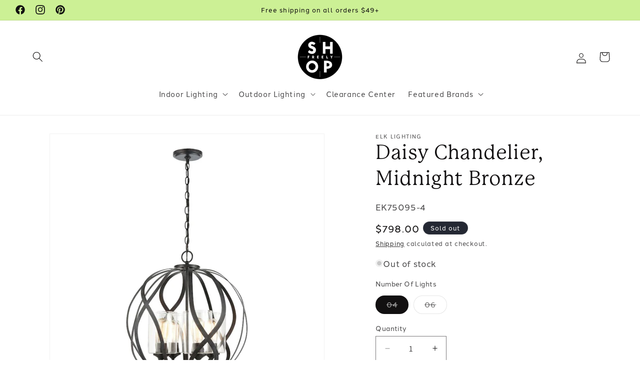

--- FILE ---
content_type: text/html; charset=utf-8
request_url: https://shopfreely.com/products/elk-lighting-daisy-chandelier-midnight-bronze-clear-glass
body_size: 40352
content:
<!doctype html>
<html class="js" lang="en">
  <head>
    <meta charset="utf-8">
    <meta http-equiv="X-UA-Compatible" content="IE=edge">
    <meta name="viewport" content="width=device-width,initial-scale=1">
    <meta name="theme-color" content="">
    <link rel="canonical" href="https://shopfreely.com/products/elk-lighting-daisy-chandelier-midnight-bronze-clear-glass">

    <link rel="stylesheet" href="https://use.typekit.net/ovw2fhn.css">
    <script src="//shopfreely.com/cdn/shop/t/19/assets/QQ-Typewriter-Lite.min.js?v=144503812776076514351715187699" defer></script>
    <script src="//shopfreely.com/cdn/shop/t/19/assets/QQ-DetailsCarousel.min.js?v=11736811784795670551715794403" defer></script><link rel="icon" type="image/png" href="//shopfreely.com/cdn/shop/files/LOGO-_keith_--SHOPfreely750.jpg?crop=center&height=32&v=1709216179&width=32"><link rel="preconnect" href="https://fonts.shopifycdn.com" crossorigin><title>
      ELK Lighting Daisy Chandelier, Midnight Bronze/Clear Glass - 75095-4
 &ndash; ShopFreely</title>

    
      <meta name="description" content="Add a touch of glamour with the ELK Lighting Daisy Chandelier, Midnight Bronze/Clear Glass - 75095-4 and light up your home.">
    

    

<meta property="og:site_name" content="ShopFreely">
<meta property="og:url" content="https://shopfreely.com/products/elk-lighting-daisy-chandelier-midnight-bronze-clear-glass">
<meta property="og:title" content="ELK Lighting Daisy Chandelier, Midnight Bronze/Clear Glass - 75095-4">
<meta property="og:type" content="product">
<meta property="og:description" content="Add a touch of glamour with the ELK Lighting Daisy Chandelier, Midnight Bronze/Clear Glass - 75095-4 and light up your home."><meta property="og:image" content="http://shopfreely.com/cdn/shop/products/EK75095-4-2.jpg?v=1596735497">
  <meta property="og:image:secure_url" content="https://shopfreely.com/cdn/shop/products/EK75095-4-2.jpg?v=1596735497">
  <meta property="og:image:width" content="900">
  <meta property="og:image:height" content="900"><meta property="og:price:amount" content="798.00">
  <meta property="og:price:currency" content="USD"><meta name="twitter:card" content="summary_large_image">
<meta name="twitter:title" content="ELK Lighting Daisy Chandelier, Midnight Bronze/Clear Glass - 75095-4">
<meta name="twitter:description" content="Add a touch of glamour with the ELK Lighting Daisy Chandelier, Midnight Bronze/Clear Glass - 75095-4 and light up your home.">


    <script src="//shopfreely.com/cdn/shop/t/19/assets/constants.js?v=58251544750838685771715177938" defer="defer"></script>
    <script src="//shopfreely.com/cdn/shop/t/19/assets/pubsub.js?v=158357773527763999511715177939" defer="defer"></script>
    <script src="//shopfreely.com/cdn/shop/t/19/assets/global.js?v=136628361274817707361715177938" defer="defer"></script><script src="//shopfreely.com/cdn/shop/t/19/assets/animations.js?v=88693664871331136111715177938" defer="defer"></script><script>window.performance && window.performance.mark && window.performance.mark('shopify.content_for_header.start');</script><meta name="facebook-domain-verification" content="vn6vnv6s1849s74f8hc0xyxi33e6vv">
<meta name="facebook-domain-verification" content="tedfq7pv3fmvk19694zfn6i5jy2suc">
<meta name="google-site-verification" content="Q7NbZCDayW3fh95CTQgcFjWw73usB_AZFXLtY4Tve4g">
<meta name="google-site-verification" content="Q7NbZCDayW3fh95CTQgcFjWw73usB_AZFXLtY4Tve4g">
<meta id="shopify-digital-wallet" name="shopify-digital-wallet" content="/5588680768/digital_wallets/dialog">
<meta name="shopify-checkout-api-token" content="ca69c63cdcc2dcf0b466238d661c03bf">
<meta id="in-context-paypal-metadata" data-shop-id="5588680768" data-venmo-supported="false" data-environment="production" data-locale="en_US" data-paypal-v4="true" data-currency="USD">
<link rel="alternate" type="application/json+oembed" href="https://shopfreely.com/products/elk-lighting-daisy-chandelier-midnight-bronze-clear-glass.oembed">
<script async="async" src="/checkouts/internal/preloads.js?locale=en-US"></script>
<link rel="preconnect" href="https://shop.app" crossorigin="anonymous">
<script async="async" src="https://shop.app/checkouts/internal/preloads.js?locale=en-US&shop_id=5588680768" crossorigin="anonymous"></script>
<script id="shopify-features" type="application/json">{"accessToken":"ca69c63cdcc2dcf0b466238d661c03bf","betas":["rich-media-storefront-analytics"],"domain":"shopfreely.com","predictiveSearch":true,"shopId":5588680768,"locale":"en"}</script>
<script>var Shopify = Shopify || {};
Shopify.shop = "shopfreely123.myshopify.com";
Shopify.locale = "en";
Shopify.currency = {"active":"USD","rate":"1.0"};
Shopify.country = "US";
Shopify.theme = {"name":"Shopfreely 2024","id":126789615725,"schema_name":"Dawn","schema_version":"14.0.0","theme_store_id":887,"role":"main"};
Shopify.theme.handle = "null";
Shopify.theme.style = {"id":null,"handle":null};
Shopify.cdnHost = "shopfreely.com/cdn";
Shopify.routes = Shopify.routes || {};
Shopify.routes.root = "/";</script>
<script type="module">!function(o){(o.Shopify=o.Shopify||{}).modules=!0}(window);</script>
<script>!function(o){function n(){var o=[];function n(){o.push(Array.prototype.slice.apply(arguments))}return n.q=o,n}var t=o.Shopify=o.Shopify||{};t.loadFeatures=n(),t.autoloadFeatures=n()}(window);</script>
<script>
  window.ShopifyPay = window.ShopifyPay || {};
  window.ShopifyPay.apiHost = "shop.app\/pay";
  window.ShopifyPay.redirectState = null;
</script>
<script id="shop-js-analytics" type="application/json">{"pageType":"product"}</script>
<script defer="defer" async type="module" src="//shopfreely.com/cdn/shopifycloud/shop-js/modules/v2/client.init-shop-cart-sync_BApSsMSl.en.esm.js"></script>
<script defer="defer" async type="module" src="//shopfreely.com/cdn/shopifycloud/shop-js/modules/v2/chunk.common_CBoos6YZ.esm.js"></script>
<script type="module">
  await import("//shopfreely.com/cdn/shopifycloud/shop-js/modules/v2/client.init-shop-cart-sync_BApSsMSl.en.esm.js");
await import("//shopfreely.com/cdn/shopifycloud/shop-js/modules/v2/chunk.common_CBoos6YZ.esm.js");

  window.Shopify.SignInWithShop?.initShopCartSync?.({"fedCMEnabled":true,"windoidEnabled":true});

</script>
<script>
  window.Shopify = window.Shopify || {};
  if (!window.Shopify.featureAssets) window.Shopify.featureAssets = {};
  window.Shopify.featureAssets['shop-js'] = {"shop-cart-sync":["modules/v2/client.shop-cart-sync_DJczDl9f.en.esm.js","modules/v2/chunk.common_CBoos6YZ.esm.js"],"init-fed-cm":["modules/v2/client.init-fed-cm_BzwGC0Wi.en.esm.js","modules/v2/chunk.common_CBoos6YZ.esm.js"],"init-windoid":["modules/v2/client.init-windoid_BS26ThXS.en.esm.js","modules/v2/chunk.common_CBoos6YZ.esm.js"],"shop-cash-offers":["modules/v2/client.shop-cash-offers_DthCPNIO.en.esm.js","modules/v2/chunk.common_CBoos6YZ.esm.js","modules/v2/chunk.modal_Bu1hFZFC.esm.js"],"shop-button":["modules/v2/client.shop-button_D_JX508o.en.esm.js","modules/v2/chunk.common_CBoos6YZ.esm.js"],"init-shop-email-lookup-coordinator":["modules/v2/client.init-shop-email-lookup-coordinator_DFwWcvrS.en.esm.js","modules/v2/chunk.common_CBoos6YZ.esm.js"],"shop-toast-manager":["modules/v2/client.shop-toast-manager_tEhgP2F9.en.esm.js","modules/v2/chunk.common_CBoos6YZ.esm.js"],"shop-login-button":["modules/v2/client.shop-login-button_DwLgFT0K.en.esm.js","modules/v2/chunk.common_CBoos6YZ.esm.js","modules/v2/chunk.modal_Bu1hFZFC.esm.js"],"avatar":["modules/v2/client.avatar_BTnouDA3.en.esm.js"],"init-shop-cart-sync":["modules/v2/client.init-shop-cart-sync_BApSsMSl.en.esm.js","modules/v2/chunk.common_CBoos6YZ.esm.js"],"pay-button":["modules/v2/client.pay-button_BuNmcIr_.en.esm.js","modules/v2/chunk.common_CBoos6YZ.esm.js"],"init-shop-for-new-customer-accounts":["modules/v2/client.init-shop-for-new-customer-accounts_DrjXSI53.en.esm.js","modules/v2/client.shop-login-button_DwLgFT0K.en.esm.js","modules/v2/chunk.common_CBoos6YZ.esm.js","modules/v2/chunk.modal_Bu1hFZFC.esm.js"],"init-customer-accounts-sign-up":["modules/v2/client.init-customer-accounts-sign-up_TlVCiykN.en.esm.js","modules/v2/client.shop-login-button_DwLgFT0K.en.esm.js","modules/v2/chunk.common_CBoos6YZ.esm.js","modules/v2/chunk.modal_Bu1hFZFC.esm.js"],"shop-follow-button":["modules/v2/client.shop-follow-button_C5D3XtBb.en.esm.js","modules/v2/chunk.common_CBoos6YZ.esm.js","modules/v2/chunk.modal_Bu1hFZFC.esm.js"],"checkout-modal":["modules/v2/client.checkout-modal_8TC_1FUY.en.esm.js","modules/v2/chunk.common_CBoos6YZ.esm.js","modules/v2/chunk.modal_Bu1hFZFC.esm.js"],"init-customer-accounts":["modules/v2/client.init-customer-accounts_C0Oh2ljF.en.esm.js","modules/v2/client.shop-login-button_DwLgFT0K.en.esm.js","modules/v2/chunk.common_CBoos6YZ.esm.js","modules/v2/chunk.modal_Bu1hFZFC.esm.js"],"lead-capture":["modules/v2/client.lead-capture_Cq0gfm7I.en.esm.js","modules/v2/chunk.common_CBoos6YZ.esm.js","modules/v2/chunk.modal_Bu1hFZFC.esm.js"],"shop-login":["modules/v2/client.shop-login_BmtnoEUo.en.esm.js","modules/v2/chunk.common_CBoos6YZ.esm.js","modules/v2/chunk.modal_Bu1hFZFC.esm.js"],"payment-terms":["modules/v2/client.payment-terms_BHOWV7U_.en.esm.js","modules/v2/chunk.common_CBoos6YZ.esm.js","modules/v2/chunk.modal_Bu1hFZFC.esm.js"]};
</script>
<script>(function() {
  var isLoaded = false;
  function asyncLoad() {
    if (isLoaded) return;
    isLoaded = true;
    var urls = ["https:\/\/static.zotabox.com\/e\/e\/eeacb940b5265e01e826dcfcadeed2bd\/widgets.js?shop=shopfreely123.myshopify.com","https:\/\/dyuszqdfuyvqq.cloudfront.net\/packs\/mf_embed_v8.js?mf_token=cd106236-5e26-4618-a839-2bf5a4f5ddfa\u0026shop=shopfreely123.myshopify.com","\/\/cdn.shopify.com\/proxy\/6dd80819b748bf061e69a9bc54d06e6a1415f04e2adaf539d0b113a716690398\/delivery-date-range.herokuapp.com\/api\/assets\/ddr_embed.js?ddr_token=55a622ad-8b09-4d1a-8878-e2dd65443c1a\u0026shop=shopfreely123.myshopify.com\u0026sp-cache-control=cHVibGljLCBtYXgtYWdlPTkwMA","https:\/\/cdn.nfcube.com\/instafeed-9de5afb337c082741c935a36c8f69807.js?shop=shopfreely123.myshopify.com"];
    for (var i = 0; i < urls.length; i++) {
      var s = document.createElement('script');
      s.type = 'text/javascript';
      s.async = true;
      s.src = urls[i];
      var x = document.getElementsByTagName('script')[0];
      x.parentNode.insertBefore(s, x);
    }
  };
  if(window.attachEvent) {
    window.attachEvent('onload', asyncLoad);
  } else {
    window.addEventListener('load', asyncLoad, false);
  }
})();</script>
<script id="__st">var __st={"a":5588680768,"offset":-18000,"reqid":"c32ebd30-720f-4182-afc2-520d064f773b-1768865787","pageurl":"shopfreely.com\/products\/elk-lighting-daisy-chandelier-midnight-bronze-clear-glass","u":"1feb5a20c0bd","p":"product","rtyp":"product","rid":4773284872301};</script>
<script>window.ShopifyPaypalV4VisibilityTracking = true;</script>
<script id="captcha-bootstrap">!function(){'use strict';const t='contact',e='account',n='new_comment',o=[[t,t],['blogs',n],['comments',n],[t,'customer']],c=[[e,'customer_login'],[e,'guest_login'],[e,'recover_customer_password'],[e,'create_customer']],r=t=>t.map((([t,e])=>`form[action*='/${t}']:not([data-nocaptcha='true']) input[name='form_type'][value='${e}']`)).join(','),a=t=>()=>t?[...document.querySelectorAll(t)].map((t=>t.form)):[];function s(){const t=[...o],e=r(t);return a(e)}const i='password',u='form_key',d=['recaptcha-v3-token','g-recaptcha-response','h-captcha-response',i],f=()=>{try{return window.sessionStorage}catch{return}},m='__shopify_v',_=t=>t.elements[u];function p(t,e,n=!1){try{const o=window.sessionStorage,c=JSON.parse(o.getItem(e)),{data:r}=function(t){const{data:e,action:n}=t;return t[m]||n?{data:e,action:n}:{data:t,action:n}}(c);for(const[e,n]of Object.entries(r))t.elements[e]&&(t.elements[e].value=n);n&&o.removeItem(e)}catch(o){console.error('form repopulation failed',{error:o})}}const l='form_type',E='cptcha';function T(t){t.dataset[E]=!0}const w=window,h=w.document,L='Shopify',v='ce_forms',y='captcha';let A=!1;((t,e)=>{const n=(g='f06e6c50-85a8-45c8-87d0-21a2b65856fe',I='https://cdn.shopify.com/shopifycloud/storefront-forms-hcaptcha/ce_storefront_forms_captcha_hcaptcha.v1.5.2.iife.js',D={infoText:'Protected by hCaptcha',privacyText:'Privacy',termsText:'Terms'},(t,e,n)=>{const o=w[L][v],c=o.bindForm;if(c)return c(t,g,e,D).then(n);var r;o.q.push([[t,g,e,D],n]),r=I,A||(h.body.append(Object.assign(h.createElement('script'),{id:'captcha-provider',async:!0,src:r})),A=!0)});var g,I,D;w[L]=w[L]||{},w[L][v]=w[L][v]||{},w[L][v].q=[],w[L][y]=w[L][y]||{},w[L][y].protect=function(t,e){n(t,void 0,e),T(t)},Object.freeze(w[L][y]),function(t,e,n,w,h,L){const[v,y,A,g]=function(t,e,n){const i=e?o:[],u=t?c:[],d=[...i,...u],f=r(d),m=r(i),_=r(d.filter((([t,e])=>n.includes(e))));return[a(f),a(m),a(_),s()]}(w,h,L),I=t=>{const e=t.target;return e instanceof HTMLFormElement?e:e&&e.form},D=t=>v().includes(t);t.addEventListener('submit',(t=>{const e=I(t);if(!e)return;const n=D(e)&&!e.dataset.hcaptchaBound&&!e.dataset.recaptchaBound,o=_(e),c=g().includes(e)&&(!o||!o.value);(n||c)&&t.preventDefault(),c&&!n&&(function(t){try{if(!f())return;!function(t){const e=f();if(!e)return;const n=_(t);if(!n)return;const o=n.value;o&&e.removeItem(o)}(t);const e=Array.from(Array(32),(()=>Math.random().toString(36)[2])).join('');!function(t,e){_(t)||t.append(Object.assign(document.createElement('input'),{type:'hidden',name:u})),t.elements[u].value=e}(t,e),function(t,e){const n=f();if(!n)return;const o=[...t.querySelectorAll(`input[type='${i}']`)].map((({name:t})=>t)),c=[...d,...o],r={};for(const[a,s]of new FormData(t).entries())c.includes(a)||(r[a]=s);n.setItem(e,JSON.stringify({[m]:1,action:t.action,data:r}))}(t,e)}catch(e){console.error('failed to persist form',e)}}(e),e.submit())}));const S=(t,e)=>{t&&!t.dataset[E]&&(n(t,e.some((e=>e===t))),T(t))};for(const o of['focusin','change'])t.addEventListener(o,(t=>{const e=I(t);D(e)&&S(e,y())}));const B=e.get('form_key'),M=e.get(l),P=B&&M;t.addEventListener('DOMContentLoaded',(()=>{const t=y();if(P)for(const e of t)e.elements[l].value===M&&p(e,B);[...new Set([...A(),...v().filter((t=>'true'===t.dataset.shopifyCaptcha))])].forEach((e=>S(e,t)))}))}(h,new URLSearchParams(w.location.search),n,t,e,['guest_login'])})(!0,!0)}();</script>
<script integrity="sha256-4kQ18oKyAcykRKYeNunJcIwy7WH5gtpwJnB7kiuLZ1E=" data-source-attribution="shopify.loadfeatures" defer="defer" src="//shopfreely.com/cdn/shopifycloud/storefront/assets/storefront/load_feature-a0a9edcb.js" crossorigin="anonymous"></script>
<script crossorigin="anonymous" defer="defer" src="//shopfreely.com/cdn/shopifycloud/storefront/assets/shopify_pay/storefront-65b4c6d7.js?v=20250812"></script>
<script data-source-attribution="shopify.dynamic_checkout.dynamic.init">var Shopify=Shopify||{};Shopify.PaymentButton=Shopify.PaymentButton||{isStorefrontPortableWallets:!0,init:function(){window.Shopify.PaymentButton.init=function(){};var t=document.createElement("script");t.src="https://shopfreely.com/cdn/shopifycloud/portable-wallets/latest/portable-wallets.en.js",t.type="module",document.head.appendChild(t)}};
</script>
<script data-source-attribution="shopify.dynamic_checkout.buyer_consent">
  function portableWalletsHideBuyerConsent(e){var t=document.getElementById("shopify-buyer-consent"),n=document.getElementById("shopify-subscription-policy-button");t&&n&&(t.classList.add("hidden"),t.setAttribute("aria-hidden","true"),n.removeEventListener("click",e))}function portableWalletsShowBuyerConsent(e){var t=document.getElementById("shopify-buyer-consent"),n=document.getElementById("shopify-subscription-policy-button");t&&n&&(t.classList.remove("hidden"),t.removeAttribute("aria-hidden"),n.addEventListener("click",e))}window.Shopify?.PaymentButton&&(window.Shopify.PaymentButton.hideBuyerConsent=portableWalletsHideBuyerConsent,window.Shopify.PaymentButton.showBuyerConsent=portableWalletsShowBuyerConsent);
</script>
<script>
  function portableWalletsCleanup(e){e&&e.src&&console.error("Failed to load portable wallets script "+e.src);var t=document.querySelectorAll("shopify-accelerated-checkout .shopify-payment-button__skeleton, shopify-accelerated-checkout-cart .wallet-cart-button__skeleton"),e=document.getElementById("shopify-buyer-consent");for(let e=0;e<t.length;e++)t[e].remove();e&&e.remove()}function portableWalletsNotLoadedAsModule(e){e instanceof ErrorEvent&&"string"==typeof e.message&&e.message.includes("import.meta")&&"string"==typeof e.filename&&e.filename.includes("portable-wallets")&&(window.removeEventListener("error",portableWalletsNotLoadedAsModule),window.Shopify.PaymentButton.failedToLoad=e,"loading"===document.readyState?document.addEventListener("DOMContentLoaded",window.Shopify.PaymentButton.init):window.Shopify.PaymentButton.init())}window.addEventListener("error",portableWalletsNotLoadedAsModule);
</script>

<script type="module" src="https://shopfreely.com/cdn/shopifycloud/portable-wallets/latest/portable-wallets.en.js" onError="portableWalletsCleanup(this)" crossorigin="anonymous"></script>
<script nomodule>
  document.addEventListener("DOMContentLoaded", portableWalletsCleanup);
</script>

<link id="shopify-accelerated-checkout-styles" rel="stylesheet" media="screen" href="https://shopfreely.com/cdn/shopifycloud/portable-wallets/latest/accelerated-checkout-backwards-compat.css" crossorigin="anonymous">
<style id="shopify-accelerated-checkout-cart">
        #shopify-buyer-consent {
  margin-top: 1em;
  display: inline-block;
  width: 100%;
}

#shopify-buyer-consent.hidden {
  display: none;
}

#shopify-subscription-policy-button {
  background: none;
  border: none;
  padding: 0;
  text-decoration: underline;
  font-size: inherit;
  cursor: pointer;
}

#shopify-subscription-policy-button::before {
  box-shadow: none;
}

      </style>
<script id="sections-script" data-sections="header" defer="defer" src="//shopfreely.com/cdn/shop/t/19/compiled_assets/scripts.js?v=12358"></script>
<script>window.performance && window.performance.mark && window.performance.mark('shopify.content_for_header.end');</script>


    <style data-shopify>
      @font-face {
  font-family: Assistant;
  font-weight: 400;
  font-style: normal;
  font-display: swap;
  src: url("//shopfreely.com/cdn/fonts/assistant/assistant_n4.9120912a469cad1cc292572851508ca49d12e768.woff2") format("woff2"),
       url("//shopfreely.com/cdn/fonts/assistant/assistant_n4.6e9875ce64e0fefcd3f4446b7ec9036b3ddd2985.woff") format("woff");
}

      @font-face {
  font-family: Assistant;
  font-weight: 700;
  font-style: normal;
  font-display: swap;
  src: url("//shopfreely.com/cdn/fonts/assistant/assistant_n7.bf44452348ec8b8efa3aa3068825305886b1c83c.woff2") format("woff2"),
       url("//shopfreely.com/cdn/fonts/assistant/assistant_n7.0c887fee83f6b3bda822f1150b912c72da0f7b64.woff") format("woff");
}

      
      
      @font-face {
  font-family: Assistant;
  font-weight: 400;
  font-style: normal;
  font-display: swap;
  src: url("//shopfreely.com/cdn/fonts/assistant/assistant_n4.9120912a469cad1cc292572851508ca49d12e768.woff2") format("woff2"),
       url("//shopfreely.com/cdn/fonts/assistant/assistant_n4.6e9875ce64e0fefcd3f4446b7ec9036b3ddd2985.woff") format("woff");
}


      
        :root,
        .color-scheme-1 {
          --color-background: 255,255,255;
        
          --gradient-background: #ffffff;
        

        

        --color-foreground: 18,16,17;
        --color-background-contrast: 191,191,191;
        --color-shadow: 18,16,17;
        --color-button: 204,240,149;
        --color-button-text: 18,16,17;
        --color-secondary-button: 255,255,255;
        --color-secondary-button-text: 18,16,17;
        --color-link: 18,16,17;
        --color-badge-foreground: 18,16,17;
        --color-badge-background: 255,255,255;
        --color-badge-border: 18,16,17;
        --payment-terms-background-color: rgb(255 255 255);
      }
      
        
        .color-scheme-2 {
          --color-background: 204,240,149;
        
          --gradient-background: #ccf095;
        

        

        --color-foreground: 18,16,17;
        --color-background-contrast: 150,224,37;
        --color-shadow: 18,16,17;
        --color-button: 18,16,17;
        --color-button-text: 243,243,243;
        --color-secondary-button: 204,240,149;
        --color-secondary-button-text: 18,16,17;
        --color-link: 18,16,17;
        --color-badge-foreground: 18,16,17;
        --color-badge-background: 204,240,149;
        --color-badge-border: 18,16,17;
        --payment-terms-background-color: rgb(204 240 149);
      }
      
        
        .color-scheme-3 {
          --color-background: 36,40,51;
        
          --gradient-background: #242833;
        

        

        --color-foreground: 255,255,255;
        --color-background-contrast: 47,52,66;
        --color-shadow: 18,18,18;
        --color-button: 255,255,255;
        --color-button-text: 0,0,0;
        --color-secondary-button: 36,40,51;
        --color-secondary-button-text: 255,255,255;
        --color-link: 255,255,255;
        --color-badge-foreground: 255,255,255;
        --color-badge-background: 36,40,51;
        --color-badge-border: 255,255,255;
        --payment-terms-background-color: rgb(36 40 51);
      }
      
        
        .color-scheme-4 {
          --color-background: 18,18,18;
        
          --gradient-background: #121212;
        

        

        --color-foreground: 255,255,255;
        --color-background-contrast: 146,146,146;
        --color-shadow: 18,18,18;
        --color-button: 255,255,255;
        --color-button-text: 18,18,18;
        --color-secondary-button: 18,18,18;
        --color-secondary-button-text: 255,255,255;
        --color-link: 255,255,255;
        --color-badge-foreground: 255,255,255;
        --color-badge-background: 18,18,18;
        --color-badge-border: 255,255,255;
        --payment-terms-background-color: rgb(18 18 18);
      }
      
        
        .color-scheme-5 {
          --color-background: 51,79,180;
        
          --gradient-background: #334fb4;
        

        

        --color-foreground: 255,255,255;
        --color-background-contrast: 23,35,81;
        --color-shadow: 18,18,18;
        --color-button: 255,255,255;
        --color-button-text: 51,79,180;
        --color-secondary-button: 51,79,180;
        --color-secondary-button-text: 255,255,255;
        --color-link: 255,255,255;
        --color-badge-foreground: 255,255,255;
        --color-badge-background: 51,79,180;
        --color-badge-border: 255,255,255;
        --payment-terms-background-color: rgb(51 79 180);
      }
      

      body, .color-scheme-1, .color-scheme-2, .color-scheme-3, .color-scheme-4, .color-scheme-5 {
        color: rgba(var(--color-foreground), 0.75);
        background-color: rgb(var(--color-background));
      }

      :root {
        --font-body-family: Assistant, sans-serif;
        --font-body-style: normal;
        --font-body-weight: 400;
        --font-body-weight-bold: 700;

        --font-heading-family: Assistant, sans-serif;
        --font-heading-style: normal;
        --font-heading-weight: 400;

        --font-body-scale: 1.05;
        --font-heading-scale: 0.9523809523809523;

        --media-padding: px;
        --media-border-opacity: 0.05;
        --media-border-width: 1px;
        --media-radius: 0px;
        --media-shadow-opacity: 0.0;
        --media-shadow-horizontal-offset: 0px;
        --media-shadow-vertical-offset: 4px;
        --media-shadow-blur-radius: 5px;
        --media-shadow-visible: 0;

        --page-width: 160rem;
        --page-width-margin: 0rem;

        --product-card-image-padding: 0.0rem;
        --product-card-corner-radius: 0.0rem;
        --product-card-text-alignment: left;
        --product-card-border-width: 0.0rem;
        --product-card-border-opacity: 0.1;
        --product-card-shadow-opacity: 0.0;
        --product-card-shadow-visible: 0;
        --product-card-shadow-horizontal-offset: 0.0rem;
        --product-card-shadow-vertical-offset: 0.4rem;
        --product-card-shadow-blur-radius: 0.5rem;

        --collection-card-image-padding: 0.0rem;
        --collection-card-corner-radius: 0.0rem;
        --collection-card-text-alignment: left;
        --collection-card-border-width: 0.0rem;
        --collection-card-border-opacity: 0.1;
        --collection-card-shadow-opacity: 0.0;
        --collection-card-shadow-visible: 0;
        --collection-card-shadow-horizontal-offset: 0.0rem;
        --collection-card-shadow-vertical-offset: 0.4rem;
        --collection-card-shadow-blur-radius: 0.5rem;

        --blog-card-image-padding: 0.0rem;
        --blog-card-corner-radius: 0.0rem;
        --blog-card-text-alignment: left;
        --blog-card-border-width: 0.0rem;
        --blog-card-border-opacity: 0.1;
        --blog-card-shadow-opacity: 0.0;
        --blog-card-shadow-visible: 0;
        --blog-card-shadow-horizontal-offset: 0.0rem;
        --blog-card-shadow-vertical-offset: 0.4rem;
        --blog-card-shadow-blur-radius: 0.5rem;

        --badge-corner-radius: 4.0rem;

        --popup-border-width: 1px;
        --popup-border-opacity: 0.1;
        --popup-corner-radius: 0px;
        --popup-shadow-opacity: 0.05;
        --popup-shadow-horizontal-offset: 0px;
        --popup-shadow-vertical-offset: 4px;
        --popup-shadow-blur-radius: 5px;

        --drawer-border-width: 1px;
        --drawer-border-opacity: 0.1;
        --drawer-shadow-opacity: 0.0;
        --drawer-shadow-horizontal-offset: 0px;
        --drawer-shadow-vertical-offset: 4px;
        --drawer-shadow-blur-radius: 5px;

        --spacing-sections-desktop: 0px;
        --spacing-sections-mobile: 0px;

        --grid-desktop-vertical-spacing: 8px;
        --grid-desktop-horizontal-spacing: 8px;
        --grid-mobile-vertical-spacing: 4px;
        --grid-mobile-horizontal-spacing: 4px;

        --text-boxes-border-opacity: 0.1;
        --text-boxes-border-width: 0px;
        --text-boxes-radius: 0px;
        --text-boxes-shadow-opacity: 0.0;
        --text-boxes-shadow-visible: 0;
        --text-boxes-shadow-horizontal-offset: 0px;
        --text-boxes-shadow-vertical-offset: 4px;
        --text-boxes-shadow-blur-radius: 5px;

        --buttons-radius: 30px;
        --buttons-radius-outset: 31px;
        --buttons-border-width: 1px;
        --buttons-border-opacity: 1.0;
        --buttons-shadow-opacity: 0.0;
        --buttons-shadow-visible: 0;
        --buttons-shadow-horizontal-offset: 0px;
        --buttons-shadow-vertical-offset: 4px;
        --buttons-shadow-blur-radius: 5px;
        --buttons-border-offset: 0.3px;

        --inputs-radius: 0px;
        --inputs-border-width: 1px;
        --inputs-border-opacity: 0.55;
        --inputs-shadow-opacity: 0.0;
        --inputs-shadow-horizontal-offset: 0px;
        --inputs-margin-offset: 0px;
        --inputs-shadow-vertical-offset: 4px;
        --inputs-shadow-blur-radius: 5px;
        --inputs-radius-outset: 0px;

        --variant-pills-radius: 30px;
        --variant-pills-border-width: 1px;
        --variant-pills-border-opacity: 0.55;
        --variant-pills-shadow-opacity: 0.0;
        --variant-pills-shadow-horizontal-offset: 0px;
        --variant-pills-shadow-vertical-offset: 4px;
        --variant-pills-shadow-blur-radius: 5px;
      }

      *,
      *::before,
      *::after {
        box-sizing: inherit;
      }

      html {
        box-sizing: border-box;
        font-size: calc(var(--font-body-scale) * 62.5%);
        height: 100%;
      }

      body {
        display: grid;
        grid-template-rows: auto auto 1fr auto;
        grid-template-columns: 100%;
        min-height: 100%;
        margin: 0;
        font-size: 1.5rem;
        letter-spacing: 0.06rem;
        line-height: calc(1 + 0.8 / var(--font-body-scale));
        font-family: var(--font-body-family);
        font-style: var(--font-body-style);
        font-weight: var(--font-body-weight);
      }

      @media screen and (min-width: 750px) {
        body {
          font-size: 1.6rem;
        }
      }
    </style>

    <link href="//shopfreely.com/cdn/shop/t/19/assets/base.css?v=69121619997036796801715181337" rel="stylesheet" type="text/css" media="all" />

      <link rel="preload" as="font" href="//shopfreely.com/cdn/fonts/assistant/assistant_n4.9120912a469cad1cc292572851508ca49d12e768.woff2" type="font/woff2" crossorigin>
      

      <link rel="preload" as="font" href="//shopfreely.com/cdn/fonts/assistant/assistant_n4.9120912a469cad1cc292572851508ca49d12e768.woff2" type="font/woff2" crossorigin>
      
<link
        rel="stylesheet"
        href="//shopfreely.com/cdn/shop/t/19/assets/component-predictive-search.css?v=118923337488134913561715177938"
        media="print"
        onload="this.media='all'"
      ><script>
      if (Shopify.designMode) {
        document.documentElement.classList.add('shopify-design-mode');
      }
    </script>
    

  <!-- BEGIN app block: shopify://apps/smind-sections/blocks/theme-helper/71ba2d48-8be4-4535-bc1f-0fea499001d4 -->
    
    <!-- BEGIN app snippet: assets --><link href="//cdn.shopify.com/extensions/019b9ca6-aa99-7118-9745-0a98ab4d324a/smind-app-311/assets/smi-base.min.css" rel="stylesheet" type="text/css" media="all" />



<script type="text/javascript">
  window.smiObject = {
    productId: '4773284872301',
    timezone: 'Asia/Phnom_Penh',
    cartType: `drawer`,
    routes: {
      cart_add_url: `/cart/add`,
      cart_change_url: `/cart/change`,
      cart_update_url: `/cart/update`,
      cart_url: `/cart`,
      predictive_search_url: `/search/suggest`,
      search_url: `/search`
    },
    settings: {
      currencyFormat: "${{amount}}",
      moneyFormat: "${{amount}}",
      moneyWithCurrencyFormat: "${{amount}}"
    }
  };

  window.smind = window.smind || {}

  window.smind.initializeWhenReady = (callback, classes = [], maxRetries = 12, interval = 250) => {

    const tryInitialize = (counter = 0) => {

      const allClassesLoaded = classes.every(cls => typeof window[cls] !== 'undefined' || typeof window.smind[cls] !== 'undefined');

      if (allClassesLoaded) {
        return callback();
      }

      if (counter < maxRetries) {
        setTimeout(() => tryInitialize(counter + 1), interval);
      }
    };

    if (Shopify.designMode) {
      if (document.readyState === 'complete') {
        tryInitialize();
      }
      document.addEventListener('smiReloadSection', callback);
    }

    document.addEventListener('DOMContentLoaded', () => tryInitialize());
  }
</script>



<script src="https://cdn.shopify.com/extensions/019b9ca6-aa99-7118-9745-0a98ab4d324a/smind-app-311/assets/smi-base.min.js" defer></script>
<script src="https://cdn.shopify.com/extensions/019b9ca6-aa99-7118-9745-0a98ab4d324a/smind-app-311/assets/smi-product-blocks.js" async></script>
<script src="https://cdn.shopify.com/extensions/019b9ca6-aa99-7118-9745-0a98ab4d324a/smind-app-311/assets/smi-parallax.min.js" defer></script>


<script src="https://cdn.shopify.com/extensions/019b9ca6-aa99-7118-9745-0a98ab4d324a/smind-app-311/assets/smi-animations.js" defer></script>





<!-- END app snippet -->

    
        
        <!-- BEGIN app snippet: theme-modal --><script id="smi-base-section-modal" src="https://cdn.shopify.com/extensions/019b9ca6-aa99-7118-9745-0a98ab4d324a/smind-app-311/assets/smi-section-modal.min.js" data-app="free" defer></script><!-- END app snippet -->
		<!-- BEGIN app snippet: check-styles --><!-- END app snippet -->
    
    


<!-- END app block --><link href="https://monorail-edge.shopifysvc.com" rel="dns-prefetch">
<script>(function(){if ("sendBeacon" in navigator && "performance" in window) {try {var session_token_from_headers = performance.getEntriesByType('navigation')[0].serverTiming.find(x => x.name == '_s').description;} catch {var session_token_from_headers = undefined;}var session_cookie_matches = document.cookie.match(/_shopify_s=([^;]*)/);var session_token_from_cookie = session_cookie_matches && session_cookie_matches.length === 2 ? session_cookie_matches[1] : "";var session_token = session_token_from_headers || session_token_from_cookie || "";function handle_abandonment_event(e) {var entries = performance.getEntries().filter(function(entry) {return /monorail-edge.shopifysvc.com/.test(entry.name);});if (!window.abandonment_tracked && entries.length === 0) {window.abandonment_tracked = true;var currentMs = Date.now();var navigation_start = performance.timing.navigationStart;var payload = {shop_id: 5588680768,url: window.location.href,navigation_start,duration: currentMs - navigation_start,session_token,page_type: "product"};window.navigator.sendBeacon("https://monorail-edge.shopifysvc.com/v1/produce", JSON.stringify({schema_id: "online_store_buyer_site_abandonment/1.1",payload: payload,metadata: {event_created_at_ms: currentMs,event_sent_at_ms: currentMs}}));}}window.addEventListener('pagehide', handle_abandonment_event);}}());</script>
<script id="web-pixels-manager-setup">(function e(e,d,r,n,o){if(void 0===o&&(o={}),!Boolean(null===(a=null===(i=window.Shopify)||void 0===i?void 0:i.analytics)||void 0===a?void 0:a.replayQueue)){var i,a;window.Shopify=window.Shopify||{};var t=window.Shopify;t.analytics=t.analytics||{};var s=t.analytics;s.replayQueue=[],s.publish=function(e,d,r){return s.replayQueue.push([e,d,r]),!0};try{self.performance.mark("wpm:start")}catch(e){}var l=function(){var e={modern:/Edge?\/(1{2}[4-9]|1[2-9]\d|[2-9]\d{2}|\d{4,})\.\d+(\.\d+|)|Firefox\/(1{2}[4-9]|1[2-9]\d|[2-9]\d{2}|\d{4,})\.\d+(\.\d+|)|Chrom(ium|e)\/(9{2}|\d{3,})\.\d+(\.\d+|)|(Maci|X1{2}).+ Version\/(15\.\d+|(1[6-9]|[2-9]\d|\d{3,})\.\d+)([,.]\d+|)( \(\w+\)|)( Mobile\/\w+|) Safari\/|Chrome.+OPR\/(9{2}|\d{3,})\.\d+\.\d+|(CPU[ +]OS|iPhone[ +]OS|CPU[ +]iPhone|CPU IPhone OS|CPU iPad OS)[ +]+(15[._]\d+|(1[6-9]|[2-9]\d|\d{3,})[._]\d+)([._]\d+|)|Android:?[ /-](13[3-9]|1[4-9]\d|[2-9]\d{2}|\d{4,})(\.\d+|)(\.\d+|)|Android.+Firefox\/(13[5-9]|1[4-9]\d|[2-9]\d{2}|\d{4,})\.\d+(\.\d+|)|Android.+Chrom(ium|e)\/(13[3-9]|1[4-9]\d|[2-9]\d{2}|\d{4,})\.\d+(\.\d+|)|SamsungBrowser\/([2-9]\d|\d{3,})\.\d+/,legacy:/Edge?\/(1[6-9]|[2-9]\d|\d{3,})\.\d+(\.\d+|)|Firefox\/(5[4-9]|[6-9]\d|\d{3,})\.\d+(\.\d+|)|Chrom(ium|e)\/(5[1-9]|[6-9]\d|\d{3,})\.\d+(\.\d+|)([\d.]+$|.*Safari\/(?![\d.]+ Edge\/[\d.]+$))|(Maci|X1{2}).+ Version\/(10\.\d+|(1[1-9]|[2-9]\d|\d{3,})\.\d+)([,.]\d+|)( \(\w+\)|)( Mobile\/\w+|) Safari\/|Chrome.+OPR\/(3[89]|[4-9]\d|\d{3,})\.\d+\.\d+|(CPU[ +]OS|iPhone[ +]OS|CPU[ +]iPhone|CPU IPhone OS|CPU iPad OS)[ +]+(10[._]\d+|(1[1-9]|[2-9]\d|\d{3,})[._]\d+)([._]\d+|)|Android:?[ /-](13[3-9]|1[4-9]\d|[2-9]\d{2}|\d{4,})(\.\d+|)(\.\d+|)|Mobile Safari.+OPR\/([89]\d|\d{3,})\.\d+\.\d+|Android.+Firefox\/(13[5-9]|1[4-9]\d|[2-9]\d{2}|\d{4,})\.\d+(\.\d+|)|Android.+Chrom(ium|e)\/(13[3-9]|1[4-9]\d|[2-9]\d{2}|\d{4,})\.\d+(\.\d+|)|Android.+(UC? ?Browser|UCWEB|U3)[ /]?(15\.([5-9]|\d{2,})|(1[6-9]|[2-9]\d|\d{3,})\.\d+)\.\d+|SamsungBrowser\/(5\.\d+|([6-9]|\d{2,})\.\d+)|Android.+MQ{2}Browser\/(14(\.(9|\d{2,})|)|(1[5-9]|[2-9]\d|\d{3,})(\.\d+|))(\.\d+|)|K[Aa][Ii]OS\/(3\.\d+|([4-9]|\d{2,})\.\d+)(\.\d+|)/},d=e.modern,r=e.legacy,n=navigator.userAgent;return n.match(d)?"modern":n.match(r)?"legacy":"unknown"}(),u="modern"===l?"modern":"legacy",c=(null!=n?n:{modern:"",legacy:""})[u],f=function(e){return[e.baseUrl,"/wpm","/b",e.hashVersion,"modern"===e.buildTarget?"m":"l",".js"].join("")}({baseUrl:d,hashVersion:r,buildTarget:u}),m=function(e){var d=e.version,r=e.bundleTarget,n=e.surface,o=e.pageUrl,i=e.monorailEndpoint;return{emit:function(e){var a=e.status,t=e.errorMsg,s=(new Date).getTime(),l=JSON.stringify({metadata:{event_sent_at_ms:s},events:[{schema_id:"web_pixels_manager_load/3.1",payload:{version:d,bundle_target:r,page_url:o,status:a,surface:n,error_msg:t},metadata:{event_created_at_ms:s}}]});if(!i)return console&&console.warn&&console.warn("[Web Pixels Manager] No Monorail endpoint provided, skipping logging."),!1;try{return self.navigator.sendBeacon.bind(self.navigator)(i,l)}catch(e){}var u=new XMLHttpRequest;try{return u.open("POST",i,!0),u.setRequestHeader("Content-Type","text/plain"),u.send(l),!0}catch(e){return console&&console.warn&&console.warn("[Web Pixels Manager] Got an unhandled error while logging to Monorail."),!1}}}}({version:r,bundleTarget:l,surface:e.surface,pageUrl:self.location.href,monorailEndpoint:e.monorailEndpoint});try{o.browserTarget=l,function(e){var d=e.src,r=e.async,n=void 0===r||r,o=e.onload,i=e.onerror,a=e.sri,t=e.scriptDataAttributes,s=void 0===t?{}:t,l=document.createElement("script"),u=document.querySelector("head"),c=document.querySelector("body");if(l.async=n,l.src=d,a&&(l.integrity=a,l.crossOrigin="anonymous"),s)for(var f in s)if(Object.prototype.hasOwnProperty.call(s,f))try{l.dataset[f]=s[f]}catch(e){}if(o&&l.addEventListener("load",o),i&&l.addEventListener("error",i),u)u.appendChild(l);else{if(!c)throw new Error("Did not find a head or body element to append the script");c.appendChild(l)}}({src:f,async:!0,onload:function(){if(!function(){var e,d;return Boolean(null===(d=null===(e=window.Shopify)||void 0===e?void 0:e.analytics)||void 0===d?void 0:d.initialized)}()){var d=window.webPixelsManager.init(e)||void 0;if(d){var r=window.Shopify.analytics;r.replayQueue.forEach((function(e){var r=e[0],n=e[1],o=e[2];d.publishCustomEvent(r,n,o)})),r.replayQueue=[],r.publish=d.publishCustomEvent,r.visitor=d.visitor,r.initialized=!0}}},onerror:function(){return m.emit({status:"failed",errorMsg:"".concat(f," has failed to load")})},sri:function(e){var d=/^sha384-[A-Za-z0-9+/=]+$/;return"string"==typeof e&&d.test(e)}(c)?c:"",scriptDataAttributes:o}),m.emit({status:"loading"})}catch(e){m.emit({status:"failed",errorMsg:(null==e?void 0:e.message)||"Unknown error"})}}})({shopId: 5588680768,storefrontBaseUrl: "https://shopfreely.com",extensionsBaseUrl: "https://extensions.shopifycdn.com/cdn/shopifycloud/web-pixels-manager",monorailEndpoint: "https://monorail-edge.shopifysvc.com/unstable/produce_batch",surface: "storefront-renderer",enabledBetaFlags: ["2dca8a86"],webPixelsConfigList: [{"id":"291799149","configuration":"{\"config\":\"{\\\"pixel_id\\\":\\\"G-MPN44RGHZF\\\",\\\"target_country\\\":\\\"US\\\",\\\"gtag_events\\\":[{\\\"type\\\":\\\"search\\\",\\\"action_label\\\":[\\\"G-MPN44RGHZF\\\",\\\"AW-958517695\\\/AdyuCKiAq6YBEL-jh8kD\\\"]},{\\\"type\\\":\\\"begin_checkout\\\",\\\"action_label\\\":[\\\"G-MPN44RGHZF\\\",\\\"AW-958517695\\\/3ERhCKWAq6YBEL-jh8kD\\\"]},{\\\"type\\\":\\\"view_item\\\",\\\"action_label\\\":[\\\"G-MPN44RGHZF\\\",\\\"AW-958517695\\\/v8SrCJ-Aq6YBEL-jh8kD\\\",\\\"MC-C077C3ENCG\\\"]},{\\\"type\\\":\\\"purchase\\\",\\\"action_label\\\":[\\\"G-MPN44RGHZF\\\",\\\"AW-958517695\\\/S0zqCJyAq6YBEL-jh8kD\\\",\\\"MC-C077C3ENCG\\\"]},{\\\"type\\\":\\\"page_view\\\",\\\"action_label\\\":[\\\"G-MPN44RGHZF\\\",\\\"AW-958517695\\\/y3WDCJmAq6YBEL-jh8kD\\\",\\\"MC-C077C3ENCG\\\"]},{\\\"type\\\":\\\"add_payment_info\\\",\\\"action_label\\\":[\\\"G-MPN44RGHZF\\\",\\\"AW-958517695\\\/B1yWCKuAq6YBEL-jh8kD\\\"]},{\\\"type\\\":\\\"add_to_cart\\\",\\\"action_label\\\":[\\\"G-MPN44RGHZF\\\",\\\"AW-958517695\\\/6kVMCKKAq6YBEL-jh8kD\\\"]}],\\\"enable_monitoring_mode\\\":false}\"}","eventPayloadVersion":"v1","runtimeContext":"OPEN","scriptVersion":"b2a88bafab3e21179ed38636efcd8a93","type":"APP","apiClientId":1780363,"privacyPurposes":[],"dataSharingAdjustments":{"protectedCustomerApprovalScopes":["read_customer_address","read_customer_email","read_customer_name","read_customer_personal_data","read_customer_phone"]}},{"id":"111444077","configuration":"{\"pixel_id\":\"741488192947312\",\"pixel_type\":\"facebook_pixel\",\"metaapp_system_user_token\":\"-\"}","eventPayloadVersion":"v1","runtimeContext":"OPEN","scriptVersion":"ca16bc87fe92b6042fbaa3acc2fbdaa6","type":"APP","apiClientId":2329312,"privacyPurposes":["ANALYTICS","MARKETING","SALE_OF_DATA"],"dataSharingAdjustments":{"protectedCustomerApprovalScopes":["read_customer_address","read_customer_email","read_customer_name","read_customer_personal_data","read_customer_phone"]}},{"id":"36044909","configuration":"{\"tagID\":\"2614049264235\"}","eventPayloadVersion":"v1","runtimeContext":"STRICT","scriptVersion":"18031546ee651571ed29edbe71a3550b","type":"APP","apiClientId":3009811,"privacyPurposes":["ANALYTICS","MARKETING","SALE_OF_DATA"],"dataSharingAdjustments":{"protectedCustomerApprovalScopes":["read_customer_address","read_customer_email","read_customer_name","read_customer_personal_data","read_customer_phone"]}},{"id":"shopify-app-pixel","configuration":"{}","eventPayloadVersion":"v1","runtimeContext":"STRICT","scriptVersion":"0450","apiClientId":"shopify-pixel","type":"APP","privacyPurposes":["ANALYTICS","MARKETING"]},{"id":"shopify-custom-pixel","eventPayloadVersion":"v1","runtimeContext":"LAX","scriptVersion":"0450","apiClientId":"shopify-pixel","type":"CUSTOM","privacyPurposes":["ANALYTICS","MARKETING"]}],isMerchantRequest: false,initData: {"shop":{"name":"ShopFreely","paymentSettings":{"currencyCode":"USD"},"myshopifyDomain":"shopfreely123.myshopify.com","countryCode":"US","storefrontUrl":"https:\/\/shopfreely.com"},"customer":null,"cart":null,"checkout":null,"productVariants":[{"price":{"amount":798.0,"currencyCode":"USD"},"product":{"title":"Daisy Chandelier, Midnight Bronze","vendor":"ELK Lighting","id":"4773284872301","untranslatedTitle":"Daisy Chandelier, Midnight Bronze","url":"\/products\/elk-lighting-daisy-chandelier-midnight-bronze-clear-glass","type":"Chandeliers"},"id":"39265127858285","image":{"src":"\/\/shopfreely.com\/cdn\/shop\/products\/EK75095-4-2.jpg?v=1596735497"},"sku":"EK75095-4","title":"04","untranslatedTitle":"04"},{"price":{"amount":1638.0,"currencyCode":"USD"},"product":{"title":"Daisy Chandelier, Midnight Bronze","vendor":"ELK Lighting","id":"4773284872301","untranslatedTitle":"Daisy Chandelier, Midnight Bronze","url":"\/products\/elk-lighting-daisy-chandelier-midnight-bronze-clear-glass","type":"Chandeliers"},"id":"39265127891053","image":{"src":"\/\/shopfreely.com\/cdn\/shop\/products\/EK75096-6-2.jpg?v=1596735497"},"sku":"EK75096-6","title":"06","untranslatedTitle":"06"}],"purchasingCompany":null},},"https://shopfreely.com/cdn","fcfee988w5aeb613cpc8e4bc33m6693e112",{"modern":"","legacy":""},{"shopId":"5588680768","storefrontBaseUrl":"https:\/\/shopfreely.com","extensionBaseUrl":"https:\/\/extensions.shopifycdn.com\/cdn\/shopifycloud\/web-pixels-manager","surface":"storefront-renderer","enabledBetaFlags":"[\"2dca8a86\"]","isMerchantRequest":"false","hashVersion":"fcfee988w5aeb613cpc8e4bc33m6693e112","publish":"custom","events":"[[\"page_viewed\",{}],[\"product_viewed\",{\"productVariant\":{\"price\":{\"amount\":798.0,\"currencyCode\":\"USD\"},\"product\":{\"title\":\"Daisy Chandelier, Midnight Bronze\",\"vendor\":\"ELK Lighting\",\"id\":\"4773284872301\",\"untranslatedTitle\":\"Daisy Chandelier, Midnight Bronze\",\"url\":\"\/products\/elk-lighting-daisy-chandelier-midnight-bronze-clear-glass\",\"type\":\"Chandeliers\"},\"id\":\"39265127858285\",\"image\":{\"src\":\"\/\/shopfreely.com\/cdn\/shop\/products\/EK75095-4-2.jpg?v=1596735497\"},\"sku\":\"EK75095-4\",\"title\":\"04\",\"untranslatedTitle\":\"04\"}}]]"});</script><script>
  window.ShopifyAnalytics = window.ShopifyAnalytics || {};
  window.ShopifyAnalytics.meta = window.ShopifyAnalytics.meta || {};
  window.ShopifyAnalytics.meta.currency = 'USD';
  var meta = {"product":{"id":4773284872301,"gid":"gid:\/\/shopify\/Product\/4773284872301","vendor":"ELK Lighting","type":"Chandeliers","handle":"elk-lighting-daisy-chandelier-midnight-bronze-clear-glass","variants":[{"id":39265127858285,"price":79800,"name":"Daisy Chandelier, Midnight Bronze - 04","public_title":"04","sku":"EK75095-4"},{"id":39265127891053,"price":163800,"name":"Daisy Chandelier, Midnight Bronze - 06","public_title":"06","sku":"EK75096-6"}],"remote":false},"page":{"pageType":"product","resourceType":"product","resourceId":4773284872301,"requestId":"c32ebd30-720f-4182-afc2-520d064f773b-1768865787"}};
  for (var attr in meta) {
    window.ShopifyAnalytics.meta[attr] = meta[attr];
  }
</script>
<script class="analytics">
  (function () {
    var customDocumentWrite = function(content) {
      var jquery = null;

      if (window.jQuery) {
        jquery = window.jQuery;
      } else if (window.Checkout && window.Checkout.$) {
        jquery = window.Checkout.$;
      }

      if (jquery) {
        jquery('body').append(content);
      }
    };

    var hasLoggedConversion = function(token) {
      if (token) {
        return document.cookie.indexOf('loggedConversion=' + token) !== -1;
      }
      return false;
    }

    var setCookieIfConversion = function(token) {
      if (token) {
        var twoMonthsFromNow = new Date(Date.now());
        twoMonthsFromNow.setMonth(twoMonthsFromNow.getMonth() + 2);

        document.cookie = 'loggedConversion=' + token + '; expires=' + twoMonthsFromNow;
      }
    }

    var trekkie = window.ShopifyAnalytics.lib = window.trekkie = window.trekkie || [];
    if (trekkie.integrations) {
      return;
    }
    trekkie.methods = [
      'identify',
      'page',
      'ready',
      'track',
      'trackForm',
      'trackLink'
    ];
    trekkie.factory = function(method) {
      return function() {
        var args = Array.prototype.slice.call(arguments);
        args.unshift(method);
        trekkie.push(args);
        return trekkie;
      };
    };
    for (var i = 0; i < trekkie.methods.length; i++) {
      var key = trekkie.methods[i];
      trekkie[key] = trekkie.factory(key);
    }
    trekkie.load = function(config) {
      trekkie.config = config || {};
      trekkie.config.initialDocumentCookie = document.cookie;
      var first = document.getElementsByTagName('script')[0];
      var script = document.createElement('script');
      script.type = 'text/javascript';
      script.onerror = function(e) {
        var scriptFallback = document.createElement('script');
        scriptFallback.type = 'text/javascript';
        scriptFallback.onerror = function(error) {
                var Monorail = {
      produce: function produce(monorailDomain, schemaId, payload) {
        var currentMs = new Date().getTime();
        var event = {
          schema_id: schemaId,
          payload: payload,
          metadata: {
            event_created_at_ms: currentMs,
            event_sent_at_ms: currentMs
          }
        };
        return Monorail.sendRequest("https://" + monorailDomain + "/v1/produce", JSON.stringify(event));
      },
      sendRequest: function sendRequest(endpointUrl, payload) {
        // Try the sendBeacon API
        if (window && window.navigator && typeof window.navigator.sendBeacon === 'function' && typeof window.Blob === 'function' && !Monorail.isIos12()) {
          var blobData = new window.Blob([payload], {
            type: 'text/plain'
          });

          if (window.navigator.sendBeacon(endpointUrl, blobData)) {
            return true;
          } // sendBeacon was not successful

        } // XHR beacon

        var xhr = new XMLHttpRequest();

        try {
          xhr.open('POST', endpointUrl);
          xhr.setRequestHeader('Content-Type', 'text/plain');
          xhr.send(payload);
        } catch (e) {
          console.log(e);
        }

        return false;
      },
      isIos12: function isIos12() {
        return window.navigator.userAgent.lastIndexOf('iPhone; CPU iPhone OS 12_') !== -1 || window.navigator.userAgent.lastIndexOf('iPad; CPU OS 12_') !== -1;
      }
    };
    Monorail.produce('monorail-edge.shopifysvc.com',
      'trekkie_storefront_load_errors/1.1',
      {shop_id: 5588680768,
      theme_id: 126789615725,
      app_name: "storefront",
      context_url: window.location.href,
      source_url: "//shopfreely.com/cdn/s/trekkie.storefront.cd680fe47e6c39ca5d5df5f0a32d569bc48c0f27.min.js"});

        };
        scriptFallback.async = true;
        scriptFallback.src = '//shopfreely.com/cdn/s/trekkie.storefront.cd680fe47e6c39ca5d5df5f0a32d569bc48c0f27.min.js';
        first.parentNode.insertBefore(scriptFallback, first);
      };
      script.async = true;
      script.src = '//shopfreely.com/cdn/s/trekkie.storefront.cd680fe47e6c39ca5d5df5f0a32d569bc48c0f27.min.js';
      first.parentNode.insertBefore(script, first);
    };
    trekkie.load(
      {"Trekkie":{"appName":"storefront","development":false,"defaultAttributes":{"shopId":5588680768,"isMerchantRequest":null,"themeId":126789615725,"themeCityHash":"1630250035362271279","contentLanguage":"en","currency":"USD","eventMetadataId":"4386c722-84d5-4db5-b544-0863635990e1"},"isServerSideCookieWritingEnabled":true,"monorailRegion":"shop_domain","enabledBetaFlags":["65f19447"]},"Session Attribution":{},"S2S":{"facebookCapiEnabled":true,"source":"trekkie-storefront-renderer","apiClientId":580111}}
    );

    var loaded = false;
    trekkie.ready(function() {
      if (loaded) return;
      loaded = true;

      window.ShopifyAnalytics.lib = window.trekkie;

      var originalDocumentWrite = document.write;
      document.write = customDocumentWrite;
      try { window.ShopifyAnalytics.merchantGoogleAnalytics.call(this); } catch(error) {};
      document.write = originalDocumentWrite;

      window.ShopifyAnalytics.lib.page(null,{"pageType":"product","resourceType":"product","resourceId":4773284872301,"requestId":"c32ebd30-720f-4182-afc2-520d064f773b-1768865787","shopifyEmitted":true});

      var match = window.location.pathname.match(/checkouts\/(.+)\/(thank_you|post_purchase)/)
      var token = match? match[1]: undefined;
      if (!hasLoggedConversion(token)) {
        setCookieIfConversion(token);
        window.ShopifyAnalytics.lib.track("Viewed Product",{"currency":"USD","variantId":39265127858285,"productId":4773284872301,"productGid":"gid:\/\/shopify\/Product\/4773284872301","name":"Daisy Chandelier, Midnight Bronze - 04","price":"798.00","sku":"EK75095-4","brand":"ELK Lighting","variant":"04","category":"Chandeliers","nonInteraction":true,"remote":false},undefined,undefined,{"shopifyEmitted":true});
      window.ShopifyAnalytics.lib.track("monorail:\/\/trekkie_storefront_viewed_product\/1.1",{"currency":"USD","variantId":39265127858285,"productId":4773284872301,"productGid":"gid:\/\/shopify\/Product\/4773284872301","name":"Daisy Chandelier, Midnight Bronze - 04","price":"798.00","sku":"EK75095-4","brand":"ELK Lighting","variant":"04","category":"Chandeliers","nonInteraction":true,"remote":false,"referer":"https:\/\/shopfreely.com\/products\/elk-lighting-daisy-chandelier-midnight-bronze-clear-glass"});
      }
    });


        var eventsListenerScript = document.createElement('script');
        eventsListenerScript.async = true;
        eventsListenerScript.src = "//shopfreely.com/cdn/shopifycloud/storefront/assets/shop_events_listener-3da45d37.js";
        document.getElementsByTagName('head')[0].appendChild(eventsListenerScript);

})();</script>
  <script>
  if (!window.ga || (window.ga && typeof window.ga !== 'function')) {
    window.ga = function ga() {
      (window.ga.q = window.ga.q || []).push(arguments);
      if (window.Shopify && window.Shopify.analytics && typeof window.Shopify.analytics.publish === 'function') {
        window.Shopify.analytics.publish("ga_stub_called", {}, {sendTo: "google_osp_migration"});
      }
      console.error("Shopify's Google Analytics stub called with:", Array.from(arguments), "\nSee https://help.shopify.com/manual/promoting-marketing/pixels/pixel-migration#google for more information.");
    };
    if (window.Shopify && window.Shopify.analytics && typeof window.Shopify.analytics.publish === 'function') {
      window.Shopify.analytics.publish("ga_stub_initialized", {}, {sendTo: "google_osp_migration"});
    }
  }
</script>
<script
  defer
  src="https://shopfreely.com/cdn/shopifycloud/perf-kit/shopify-perf-kit-3.0.4.min.js"
  data-application="storefront-renderer"
  data-shop-id="5588680768"
  data-render-region="gcp-us-central1"
  data-page-type="product"
  data-theme-instance-id="126789615725"
  data-theme-name="Dawn"
  data-theme-version="14.0.0"
  data-monorail-region="shop_domain"
  data-resource-timing-sampling-rate="10"
  data-shs="true"
  data-shs-beacon="true"
  data-shs-export-with-fetch="true"
  data-shs-logs-sample-rate="1"
  data-shs-beacon-endpoint="https://shopfreely.com/api/collect"
></script>
</head>

  <body class="gradient animate--hover-vertical-lift">
    <a class="skip-to-content-link button visually-hidden" href="#MainContent">
      Skip to content
    </a><!-- BEGIN sections: header-group -->
<div id="shopify-section-sections--15470786510957__announcement-bar" class="shopify-section shopify-section-group-header-group announcement-bar-section"><link href="//shopfreely.com/cdn/shop/t/19/assets/component-slideshow.css?v=41568389003077754171715177938" rel="stylesheet" type="text/css" media="all" />
<link href="//shopfreely.com/cdn/shop/t/19/assets/component-slider.css?v=14039311878856620671715177938" rel="stylesheet" type="text/css" media="all" />

  <link href="//shopfreely.com/cdn/shop/t/19/assets/component-list-social.css?v=35792976012981934991715177938" rel="stylesheet" type="text/css" media="all" />


<div
  class="utility-bar color-scheme-2 gradient utility-bar--bottom-border"
  
>
  <div class="page-width utility-bar__grid utility-bar__grid--3-col">

<ul class="list-unstyled list-social" role="list"><li class="list-social__item">
      <a href="https://www.facebook.com/shopfreely" class="link list-social__link"><svg aria-hidden="true" focusable="false" class="icon icon-facebook" viewBox="0 0 20 20">
  <path fill="currentColor" d="M18 10.049C18 5.603 14.419 2 10 2c-4.419 0-8 3.603-8 8.049C2 14.067 4.925 17.396 8.75 18v-5.624H6.719v-2.328h2.03V8.275c0-2.017 1.195-3.132 3.023-3.132.874 0 1.79.158 1.79.158v1.98h-1.009c-.994 0-1.303.621-1.303 1.258v1.51h2.219l-.355 2.326H11.25V18c3.825-.604 6.75-3.933 6.75-7.951Z"/>
</svg>
<span class="visually-hidden">Facebook</span>
      </a>
    </li><li class="list-social__item">
      <a href="https://www.instagram.com/shopfreelyfavorites" class="link list-social__link"><svg aria-hidden="true" focusable="false" class="icon icon-instagram" viewBox="0 0 20 20">
  <path fill="currentColor" fill-rule="evenodd" d="M13.23 3.492c-.84-.037-1.096-.046-3.23-.046-2.144 0-2.39.01-3.238.055-.776.027-1.195.164-1.487.273a2.43 2.43 0 0 0-.912.593 2.486 2.486 0 0 0-.602.922c-.11.282-.238.702-.274 1.486-.046.84-.046 1.095-.046 3.23 0 2.134.01 2.39.046 3.229.004.51.097 1.016.274 1.495.145.365.319.639.602.913.282.282.538.456.92.602.474.176.974.268 1.479.273.848.046 1.103.046 3.238.046 2.134 0 2.39-.01 3.23-.046.784-.036 1.203-.164 1.486-.273.374-.146.648-.329.921-.602.283-.283.447-.548.602-.922.177-.476.27-.979.274-1.486.037-.84.046-1.095.046-3.23 0-2.134-.01-2.39-.055-3.229-.027-.784-.164-1.204-.274-1.495a2.43 2.43 0 0 0-.593-.913 2.604 2.604 0 0 0-.92-.602c-.284-.11-.703-.237-1.488-.273ZM6.697 2.05c.857-.036 1.131-.045 3.302-.045 1.1-.014 2.202.001 3.302.045.664.014 1.321.14 1.943.374a3.968 3.968 0 0 1 1.414.922c.41.397.728.88.93 1.414.23.622.354 1.279.365 1.942C18 7.56 18 7.824 18 10.005c0 2.17-.01 2.444-.046 3.292-.036.858-.173 1.442-.374 1.943-.2.53-.474.976-.92 1.423a3.896 3.896 0 0 1-1.415.922c-.51.191-1.095.337-1.943.374-.857.036-1.122.045-3.302.045-2.171 0-2.445-.009-3.302-.055-.849-.027-1.432-.164-1.943-.364a4.152 4.152 0 0 1-1.414-.922 4.128 4.128 0 0 1-.93-1.423c-.183-.51-.329-1.085-.365-1.943C2.009 12.45 2 12.167 2 10.004c0-2.161 0-2.435.055-3.302.027-.848.164-1.432.365-1.942a4.44 4.44 0 0 1 .92-1.414 4.18 4.18 0 0 1 1.415-.93c.51-.183 1.094-.33 1.943-.366Zm.427 4.806a4.105 4.105 0 1 1 5.805 5.805 4.105 4.105 0 0 1-5.805-5.805Zm1.882 5.371a2.668 2.668 0 1 0 2.042-4.93 2.668 2.668 0 0 0-2.042 4.93Zm5.922-5.942a.958.958 0 1 1-1.355-1.355.958.958 0 0 1 1.355 1.355Z" clip-rule="evenodd"/>
</svg>
<span class="visually-hidden">Instagram</span>
      </a>
    </li><li class="list-social__item">
      <a href="https://www.pinterest.com/shopfreely/" class="link list-social__link"><svg aria-hidden="true" focusable="false" class="icon icon-pinterest" viewBox="0 0 20 20">
  <path fill="currentColor" d="M10 2.01c2.124.01 4.16.855 5.666 2.353a8.087 8.087 0 0 1 1.277 9.68A7.952 7.952 0 0 1 10 18.04a8.164 8.164 0 0 1-2.276-.307c.403-.653.672-1.24.816-1.729l.567-2.2c.134.27.393.5.768.702.384.192.768.297 1.19.297.836 0 1.585-.24 2.248-.72a4.678 4.678 0 0 0 1.537-1.969c.37-.89.554-1.848.537-2.813 0-1.249-.48-2.315-1.43-3.227a5.061 5.061 0 0 0-3.65-1.374c-.893 0-1.729.154-2.478.461a5.023 5.023 0 0 0-3.236 4.552c0 .72.134 1.355.413 1.902.269.538.672.922 1.22 1.152.096.039.182.039.25 0 .066-.028.114-.096.143-.192l.173-.653c.048-.144.02-.288-.105-.432a2.257 2.257 0 0 1-.548-1.565 3.803 3.803 0 0 1 3.976-3.861c1.047 0 1.863.288 2.44.855.585.576.883 1.315.883 2.228 0 .768-.106 1.479-.317 2.122a3.813 3.813 0 0 1-.893 1.556c-.384.384-.836.576-1.345.576-.413 0-.749-.144-1.018-.451-.259-.307-.345-.672-.25-1.085.147-.514.298-1.026.452-1.537l.173-.701c.057-.25.086-.451.086-.624 0-.346-.096-.634-.269-.855-.192-.22-.451-.336-.797-.336-.432 0-.797.192-1.085.595-.288.394-.442.893-.442 1.499.005.374.063.746.173 1.104l.058.144c-.576 2.478-.913 3.938-1.037 4.36-.116.528-.154 1.153-.125 1.863A8.067 8.067 0 0 1 2 10.03c0-2.208.778-4.11 2.343-5.666A7.721 7.721 0 0 1 10 2.001v.01Z"/>
</svg>
<span class="visually-hidden">Pinterest</span>
      </a>
    </li></ul>
<div
        class="announcement-bar announcement-bar--one-announcement"
        role="region"
        aria-label="Announcement"
        
      ><p class="announcement-bar__message h5">
            <span>Free shipping on all orders $49+</span></p></div><div class="localization-wrapper">
</div>
  </div>
</div>


</div><div id="shopify-section-sections--15470786510957__header" class="shopify-section shopify-section-group-header-group section-header"><link rel="stylesheet" href="//shopfreely.com/cdn/shop/t/19/assets/component-list-menu.css?v=151968516119678728991715177938" media="print" onload="this.media='all'">
<link rel="stylesheet" href="//shopfreely.com/cdn/shop/t/19/assets/component-search.css?v=165164710990765432851715177938" media="print" onload="this.media='all'">
<link rel="stylesheet" href="//shopfreely.com/cdn/shop/t/19/assets/component-menu-drawer.css?v=110695408305392539491715177938" media="print" onload="this.media='all'">
<link rel="stylesheet" href="//shopfreely.com/cdn/shop/t/19/assets/component-cart-notification.css?v=54116361853792938221715177938" media="print" onload="this.media='all'">
<link rel="stylesheet" href="//shopfreely.com/cdn/shop/t/19/assets/component-cart-items.css?v=127384614032664249911715177938" media="print" onload="this.media='all'"><link rel="stylesheet" href="//shopfreely.com/cdn/shop/t/19/assets/component-price.css?v=70172745017360139101715177938" media="print" onload="this.media='all'"><style>
  header-drawer {
    justify-self: start;
    margin-left: -1.2rem;
  }.scrolled-past-header .header__heading-logo-wrapper {
      width: 75%;
    }@media screen and (min-width: 990px) {
      header-drawer {
        display: none;
      }
    }.menu-drawer-container {
    display: flex;
  }

  .list-menu {
    list-style: none;
    padding: 0;
    margin: 0;
  }

  .list-menu--inline {
    display: inline-flex;
    flex-wrap: wrap;
  }

  summary.list-menu__item {
    padding-right: 2.7rem;
  }

  .list-menu__item {
    display: flex;
    align-items: center;
    line-height: calc(1 + 0.3 / var(--font-body-scale));
  }

  .list-menu__item--link {
    text-decoration: none;
    padding-bottom: 1rem;
    padding-top: 1rem;
    line-height: calc(1 + 0.8 / var(--font-body-scale));
  }

  @media screen and (min-width: 750px) {
    .list-menu__item--link {
      padding-bottom: 0.5rem;
      padding-top: 0.5rem;
    }
  }
</style><style data-shopify>.header {
    padding: 10px 3rem 10px 3rem;
  }

  .section-header {
    position: sticky; /* This is for fixing a Safari z-index issue. PR #2147 */
    margin-bottom: 0px;
  }

  @media screen and (min-width: 750px) {
    .section-header {
      margin-bottom: 0px;
    }
  }

  @media screen and (min-width: 990px) {
    .header {
      padding-top: 20px;
      padding-bottom: 20px;
    }
  }</style><script src="//shopfreely.com/cdn/shop/t/19/assets/details-disclosure.js?v=13653116266235556501715177938" defer="defer"></script>
<script src="//shopfreely.com/cdn/shop/t/19/assets/details-modal.js?v=25581673532751508451715177938" defer="defer"></script>
<script src="//shopfreely.com/cdn/shop/t/19/assets/cart-notification.js?v=133508293167896966491715177938" defer="defer"></script>
<script src="//shopfreely.com/cdn/shop/t/19/assets/search-form.js?v=133129549252120666541715177939" defer="defer"></script><svg xmlns="http://www.w3.org/2000/svg" class="hidden">
  <symbol id="icon-search" viewbox="0 0 18 19" fill="none">
    <path fill-rule="evenodd" clip-rule="evenodd" d="M11.03 11.68A5.784 5.784 0 112.85 3.5a5.784 5.784 0 018.18 8.18zm.26 1.12a6.78 6.78 0 11.72-.7l5.4 5.4a.5.5 0 11-.71.7l-5.41-5.4z" fill="currentColor"/>
  </symbol>

  <symbol id="icon-reset" class="icon icon-close"  fill="none" viewBox="0 0 18 18" stroke="currentColor">
    <circle r="8.5" cy="9" cx="9" stroke-opacity="0.2"/>
    <path d="M6.82972 6.82915L1.17193 1.17097" stroke-linecap="round" stroke-linejoin="round" transform="translate(5 5)"/>
    <path d="M1.22896 6.88502L6.77288 1.11523" stroke-linecap="round" stroke-linejoin="round" transform="translate(5 5)"/>
  </symbol>

  <symbol id="icon-close" class="icon icon-close" fill="none" viewBox="0 0 18 17">
    <path d="M.865 15.978a.5.5 0 00.707.707l7.433-7.431 7.579 7.282a.501.501 0 00.846-.37.5.5 0 00-.153-.351L9.712 8.546l7.417-7.416a.5.5 0 10-.707-.708L8.991 7.853 1.413.573a.5.5 0 10-.693.72l7.563 7.268-7.418 7.417z" fill="currentColor">
  </symbol>
</svg><sticky-header data-sticky-type="reduce-logo-size" class="header-wrapper color-scheme-1 gradient header-wrapper--border-bottom"><header class="header header--top-center header--mobile-center page-width header--has-menu header--has-social header--has-account">

<header-drawer data-breakpoint="tablet">
  <details id="Details-menu-drawer-container" class="menu-drawer-container">
    <summary
      class="header__icon header__icon--menu header__icon--summary link focus-inset"
      aria-label="Menu"
    >
      <span>
        <svg
  xmlns="http://www.w3.org/2000/svg"
  aria-hidden="true"
  focusable="false"
  class="icon icon-hamburger"
  fill="none"
  viewBox="0 0 18 16"
>
  <path d="M1 .5a.5.5 0 100 1h15.71a.5.5 0 000-1H1zM.5 8a.5.5 0 01.5-.5h15.71a.5.5 0 010 1H1A.5.5 0 01.5 8zm0 7a.5.5 0 01.5-.5h15.71a.5.5 0 010 1H1a.5.5 0 01-.5-.5z" fill="currentColor">
</svg>

        <svg
  xmlns="http://www.w3.org/2000/svg"
  aria-hidden="true"
  focusable="false"
  class="icon icon-close"
  fill="none"
  viewBox="0 0 18 17"
>
  <path d="M.865 15.978a.5.5 0 00.707.707l7.433-7.431 7.579 7.282a.501.501 0 00.846-.37.5.5 0 00-.153-.351L9.712 8.546l7.417-7.416a.5.5 0 10-.707-.708L8.991 7.853 1.413.573a.5.5 0 10-.693.72l7.563 7.268-7.418 7.417z" fill="currentColor">
</svg>

      </span>
    </summary>
    <div id="menu-drawer" class="gradient menu-drawer motion-reduce color-scheme-1">
      <div class="menu-drawer__inner-container">
        <div class="menu-drawer__navigation-container">
          <nav class="menu-drawer__navigation">
            <ul class="menu-drawer__menu has-submenu list-menu" role="list"><li><details id="Details-menu-drawer-menu-item-1">
                      <summary
                        id="HeaderDrawer-indoor-lighting"
                        class="menu-drawer__menu-item list-menu__item link link--text focus-inset"
                      >
                        Indoor Lighting
                        <svg
  viewBox="0 0 14 10"
  fill="none"
  aria-hidden="true"
  focusable="false"
  class="icon icon-arrow"
  xmlns="http://www.w3.org/2000/svg"
>
  <path fill-rule="evenodd" clip-rule="evenodd" d="M8.537.808a.5.5 0 01.817-.162l4 4a.5.5 0 010 .708l-4 4a.5.5 0 11-.708-.708L11.793 5.5H1a.5.5 0 010-1h10.793L8.646 1.354a.5.5 0 01-.109-.546z" fill="currentColor">
</svg>

                        <svg aria-hidden="true" focusable="false" class="icon icon-caret" viewBox="0 0 10 6">
  <path fill-rule="evenodd" clip-rule="evenodd" d="M9.354.646a.5.5 0 00-.708 0L5 4.293 1.354.646a.5.5 0 00-.708.708l4 4a.5.5 0 00.708 0l4-4a.5.5 0 000-.708z" fill="currentColor">
</svg>

                      </summary>
                      <div
                        id="link-indoor-lighting"
                        class="menu-drawer__submenu has-submenu gradient motion-reduce"
                        tabindex="-1"
                      >
                        <div class="menu-drawer__inner-submenu">
                          <button class="menu-drawer__close-button link link--text focus-inset" aria-expanded="true">
                            <svg
  viewBox="0 0 14 10"
  fill="none"
  aria-hidden="true"
  focusable="false"
  class="icon icon-arrow"
  xmlns="http://www.w3.org/2000/svg"
>
  <path fill-rule="evenodd" clip-rule="evenodd" d="M8.537.808a.5.5 0 01.817-.162l4 4a.5.5 0 010 .708l-4 4a.5.5 0 11-.708-.708L11.793 5.5H1a.5.5 0 010-1h10.793L8.646 1.354a.5.5 0 01-.109-.546z" fill="currentColor">
</svg>

                            Indoor Lighting
                          </button>
                          <ul class="menu-drawer__menu list-menu" role="list" tabindex="-1"><li><details id="Details-menu-drawer-indoor-lighting-wall-lighting">
                                    <summary
                                      id="HeaderDrawer-indoor-lighting-wall-lighting"
                                      class="menu-drawer__menu-item link link--text list-menu__item focus-inset"
                                    >
                                      Wall Lighting
                                      <svg
  viewBox="0 0 14 10"
  fill="none"
  aria-hidden="true"
  focusable="false"
  class="icon icon-arrow"
  xmlns="http://www.w3.org/2000/svg"
>
  <path fill-rule="evenodd" clip-rule="evenodd" d="M8.537.808a.5.5 0 01.817-.162l4 4a.5.5 0 010 .708l-4 4a.5.5 0 11-.708-.708L11.793 5.5H1a.5.5 0 010-1h10.793L8.646 1.354a.5.5 0 01-.109-.546z" fill="currentColor">
</svg>

                                      <svg aria-hidden="true" focusable="false" class="icon icon-caret" viewBox="0 0 10 6">
  <path fill-rule="evenodd" clip-rule="evenodd" d="M9.354.646a.5.5 0 00-.708 0L5 4.293 1.354.646a.5.5 0 00-.708.708l4 4a.5.5 0 00.708 0l4-4a.5.5 0 000-.708z" fill="currentColor">
</svg>

                                    </summary>
                                    <div
                                      id="childlink-wall-lighting"
                                      class="menu-drawer__submenu has-submenu gradient motion-reduce"
                                    >
                                      <button
                                        class="menu-drawer__close-button link link--text focus-inset"
                                        aria-expanded="true"
                                      >
                                        <svg
  viewBox="0 0 14 10"
  fill="none"
  aria-hidden="true"
  focusable="false"
  class="icon icon-arrow"
  xmlns="http://www.w3.org/2000/svg"
>
  <path fill-rule="evenodd" clip-rule="evenodd" d="M8.537.808a.5.5 0 01.817-.162l4 4a.5.5 0 010 .708l-4 4a.5.5 0 11-.708-.708L11.793 5.5H1a.5.5 0 010-1h10.793L8.646 1.354a.5.5 0 01-.109-.546z" fill="currentColor">
</svg>

                                        Wall Lighting
                                      </button>
                                      <ul
                                        class="menu-drawer__menu list-menu"
                                        role="list"
                                        tabindex="-1"
                                      ><li>
                                            <a
                                              id="HeaderDrawer-indoor-lighting-wall-lighting-wall-sconces"
                                              href="/collections/wall-sconces"
                                              class="menu-drawer__menu-item link link--text list-menu__item focus-inset"
                                              
                                            >
                                              Wall Sconces
                                            </a>
                                          </li><li>
                                            <a
                                              id="HeaderDrawer-indoor-lighting-wall-lighting-bathroom-vanity-lighting"
                                              href="/collections/bathroom-vanity-lighting"
                                              class="menu-drawer__menu-item link link--text list-menu__item focus-inset"
                                              
                                            >
                                              Bathroom Vanity Lighting
                                            </a>
                                          </li><li>
                                            <a
                                              id="HeaderDrawer-indoor-lighting-wall-lighting-picture-lights"
                                              href="/collections/picture-lights"
                                              class="menu-drawer__menu-item link link--text list-menu__item focus-inset"
                                              
                                            >
                                              Picture Lights
                                            </a>
                                          </li></ul>
                                    </div>
                                  </details></li><li><details id="Details-menu-drawer-indoor-lighting-ceiling-lighting">
                                    <summary
                                      id="HeaderDrawer-indoor-lighting-ceiling-lighting"
                                      class="menu-drawer__menu-item link link--text list-menu__item focus-inset"
                                    >
                                      Ceiling Lighting
                                      <svg
  viewBox="0 0 14 10"
  fill="none"
  aria-hidden="true"
  focusable="false"
  class="icon icon-arrow"
  xmlns="http://www.w3.org/2000/svg"
>
  <path fill-rule="evenodd" clip-rule="evenodd" d="M8.537.808a.5.5 0 01.817-.162l4 4a.5.5 0 010 .708l-4 4a.5.5 0 11-.708-.708L11.793 5.5H1a.5.5 0 010-1h10.793L8.646 1.354a.5.5 0 01-.109-.546z" fill="currentColor">
</svg>

                                      <svg aria-hidden="true" focusable="false" class="icon icon-caret" viewBox="0 0 10 6">
  <path fill-rule="evenodd" clip-rule="evenodd" d="M9.354.646a.5.5 0 00-.708 0L5 4.293 1.354.646a.5.5 0 00-.708.708l4 4a.5.5 0 00.708 0l4-4a.5.5 0 000-.708z" fill="currentColor">
</svg>

                                    </summary>
                                    <div
                                      id="childlink-ceiling-lighting"
                                      class="menu-drawer__submenu has-submenu gradient motion-reduce"
                                    >
                                      <button
                                        class="menu-drawer__close-button link link--text focus-inset"
                                        aria-expanded="true"
                                      >
                                        <svg
  viewBox="0 0 14 10"
  fill="none"
  aria-hidden="true"
  focusable="false"
  class="icon icon-arrow"
  xmlns="http://www.w3.org/2000/svg"
>
  <path fill-rule="evenodd" clip-rule="evenodd" d="M8.537.808a.5.5 0 01.817-.162l4 4a.5.5 0 010 .708l-4 4a.5.5 0 11-.708-.708L11.793 5.5H1a.5.5 0 010-1h10.793L8.646 1.354a.5.5 0 01-.109-.546z" fill="currentColor">
</svg>

                                        Ceiling Lighting
                                      </button>
                                      <ul
                                        class="menu-drawer__menu list-menu"
                                        role="list"
                                        tabindex="-1"
                                      ><li>
                                            <a
                                              id="HeaderDrawer-indoor-lighting-ceiling-lighting-chandeliers"
                                              href="/collections/chandeliers"
                                              class="menu-drawer__menu-item link link--text list-menu__item focus-inset"
                                              
                                            >
                                              Chandeliers
                                            </a>
                                          </li><li>
                                            <a
                                              id="HeaderDrawer-indoor-lighting-ceiling-lighting-pendants"
                                              href="/collections/pendants"
                                              class="menu-drawer__menu-item link link--text list-menu__item focus-inset"
                                              
                                            >
                                              Pendants
                                            </a>
                                          </li><li>
                                            <a
                                              id="HeaderDrawer-indoor-lighting-ceiling-lighting-mini-pendants"
                                              href="/collections/mini-pendants"
                                              class="menu-drawer__menu-item link link--text list-menu__item focus-inset"
                                              
                                            >
                                              Mini Pendants
                                            </a>
                                          </li><li>
                                            <a
                                              id="HeaderDrawer-indoor-lighting-ceiling-lighting-flush-mounts"
                                              href="/collections/flush-mounts"
                                              class="menu-drawer__menu-item link link--text list-menu__item focus-inset"
                                              
                                            >
                                              Flush Mounts
                                            </a>
                                          </li><li>
                                            <a
                                              id="HeaderDrawer-indoor-lighting-ceiling-lighting-semi-flush-mounts"
                                              href="/collections/semi-flush-mounts"
                                              class="menu-drawer__menu-item link link--text list-menu__item focus-inset"
                                              
                                            >
                                              Semi-Flush Mounts
                                            </a>
                                          </li><li>
                                            <a
                                              id="HeaderDrawer-indoor-lighting-ceiling-lighting-recessed-lighting"
                                              href="/collections/recessed-lighting"
                                              class="menu-drawer__menu-item link link--text list-menu__item focus-inset"
                                              
                                            >
                                              Recessed Lighting
                                            </a>
                                          </li></ul>
                                    </div>
                                  </details></li><li><details id="Details-menu-drawer-indoor-lighting-lamps">
                                    <summary
                                      id="HeaderDrawer-indoor-lighting-lamps"
                                      class="menu-drawer__menu-item link link--text list-menu__item focus-inset"
                                    >
                                      Lamps
                                      <svg
  viewBox="0 0 14 10"
  fill="none"
  aria-hidden="true"
  focusable="false"
  class="icon icon-arrow"
  xmlns="http://www.w3.org/2000/svg"
>
  <path fill-rule="evenodd" clip-rule="evenodd" d="M8.537.808a.5.5 0 01.817-.162l4 4a.5.5 0 010 .708l-4 4a.5.5 0 11-.708-.708L11.793 5.5H1a.5.5 0 010-1h10.793L8.646 1.354a.5.5 0 01-.109-.546z" fill="currentColor">
</svg>

                                      <svg aria-hidden="true" focusable="false" class="icon icon-caret" viewBox="0 0 10 6">
  <path fill-rule="evenodd" clip-rule="evenodd" d="M9.354.646a.5.5 0 00-.708 0L5 4.293 1.354.646a.5.5 0 00-.708.708l4 4a.5.5 0 00.708 0l4-4a.5.5 0 000-.708z" fill="currentColor">
</svg>

                                    </summary>
                                    <div
                                      id="childlink-lamps"
                                      class="menu-drawer__submenu has-submenu gradient motion-reduce"
                                    >
                                      <button
                                        class="menu-drawer__close-button link link--text focus-inset"
                                        aria-expanded="true"
                                      >
                                        <svg
  viewBox="0 0 14 10"
  fill="none"
  aria-hidden="true"
  focusable="false"
  class="icon icon-arrow"
  xmlns="http://www.w3.org/2000/svg"
>
  <path fill-rule="evenodd" clip-rule="evenodd" d="M8.537.808a.5.5 0 01.817-.162l4 4a.5.5 0 010 .708l-4 4a.5.5 0 11-.708-.708L11.793 5.5H1a.5.5 0 010-1h10.793L8.646 1.354a.5.5 0 01-.109-.546z" fill="currentColor">
</svg>

                                        Lamps
                                      </button>
                                      <ul
                                        class="menu-drawer__menu list-menu"
                                        role="list"
                                        tabindex="-1"
                                      ><li>
                                            <a
                                              id="HeaderDrawer-indoor-lighting-lamps-table-lamps"
                                              href="/collections/table-lamps"
                                              class="menu-drawer__menu-item link link--text list-menu__item focus-inset"
                                              
                                            >
                                              Table Lamps
                                            </a>
                                          </li><li>
                                            <a
                                              id="HeaderDrawer-indoor-lighting-lamps-floor-lamps"
                                              href="/collections/floor-lamps"
                                              class="menu-drawer__menu-item link link--text list-menu__item focus-inset"
                                              
                                            >
                                              Floor Lamps
                                            </a>
                                          </li><li>
                                            <a
                                              id="HeaderDrawer-indoor-lighting-lamps-desk-lamps"
                                              href="/collections/desk-lamps"
                                              class="menu-drawer__menu-item link link--text list-menu__item focus-inset"
                                              
                                            >
                                              Desk Lamps
                                            </a>
                                          </li></ul>
                                    </div>
                                  </details></li><li><details id="Details-menu-drawer-indoor-lighting-fans">
                                    <summary
                                      id="HeaderDrawer-indoor-lighting-fans"
                                      class="menu-drawer__menu-item link link--text list-menu__item focus-inset"
                                    >
                                      Fans
                                      <svg
  viewBox="0 0 14 10"
  fill="none"
  aria-hidden="true"
  focusable="false"
  class="icon icon-arrow"
  xmlns="http://www.w3.org/2000/svg"
>
  <path fill-rule="evenodd" clip-rule="evenodd" d="M8.537.808a.5.5 0 01.817-.162l4 4a.5.5 0 010 .708l-4 4a.5.5 0 11-.708-.708L11.793 5.5H1a.5.5 0 010-1h10.793L8.646 1.354a.5.5 0 01-.109-.546z" fill="currentColor">
</svg>

                                      <svg aria-hidden="true" focusable="false" class="icon icon-caret" viewBox="0 0 10 6">
  <path fill-rule="evenodd" clip-rule="evenodd" d="M9.354.646a.5.5 0 00-.708 0L5 4.293 1.354.646a.5.5 0 00-.708.708l4 4a.5.5 0 00.708 0l4-4a.5.5 0 000-.708z" fill="currentColor">
</svg>

                                    </summary>
                                    <div
                                      id="childlink-fans"
                                      class="menu-drawer__submenu has-submenu gradient motion-reduce"
                                    >
                                      <button
                                        class="menu-drawer__close-button link link--text focus-inset"
                                        aria-expanded="true"
                                      >
                                        <svg
  viewBox="0 0 14 10"
  fill="none"
  aria-hidden="true"
  focusable="false"
  class="icon icon-arrow"
  xmlns="http://www.w3.org/2000/svg"
>
  <path fill-rule="evenodd" clip-rule="evenodd" d="M8.537.808a.5.5 0 01.817-.162l4 4a.5.5 0 010 .708l-4 4a.5.5 0 11-.708-.708L11.793 5.5H1a.5.5 0 010-1h10.793L8.646 1.354a.5.5 0 01-.109-.546z" fill="currentColor">
</svg>

                                        Fans
                                      </button>
                                      <ul
                                        class="menu-drawer__menu list-menu"
                                        role="list"
                                        tabindex="-1"
                                      ><li>
                                            <a
                                              id="HeaderDrawer-indoor-lighting-fans-ceiling-fans"
                                              href="/collections/ceiling-fans"
                                              class="menu-drawer__menu-item link link--text list-menu__item focus-inset"
                                              
                                            >
                                              Ceiling Fans
                                            </a>
                                          </li><li>
                                            <a
                                              id="HeaderDrawer-indoor-lighting-fans-fan-blades"
                                              href="/collections/fan-blades"
                                              class="menu-drawer__menu-item link link--text list-menu__item focus-inset"
                                              
                                            >
                                              Fan Blades
                                            </a>
                                          </li></ul>
                                    </div>
                                  </details></li></ul>
                        </div>
                      </div>
                    </details></li><li><details id="Details-menu-drawer-menu-item-2">
                      <summary
                        id="HeaderDrawer-outdoor-lighting"
                        class="menu-drawer__menu-item list-menu__item link link--text focus-inset"
                      >
                        Outdoor Lighting
                        <svg
  viewBox="0 0 14 10"
  fill="none"
  aria-hidden="true"
  focusable="false"
  class="icon icon-arrow"
  xmlns="http://www.w3.org/2000/svg"
>
  <path fill-rule="evenodd" clip-rule="evenodd" d="M8.537.808a.5.5 0 01.817-.162l4 4a.5.5 0 010 .708l-4 4a.5.5 0 11-.708-.708L11.793 5.5H1a.5.5 0 010-1h10.793L8.646 1.354a.5.5 0 01-.109-.546z" fill="currentColor">
</svg>

                        <svg aria-hidden="true" focusable="false" class="icon icon-caret" viewBox="0 0 10 6">
  <path fill-rule="evenodd" clip-rule="evenodd" d="M9.354.646a.5.5 0 00-.708 0L5 4.293 1.354.646a.5.5 0 00-.708.708l4 4a.5.5 0 00.708 0l4-4a.5.5 0 000-.708z" fill="currentColor">
</svg>

                      </summary>
                      <div
                        id="link-outdoor-lighting"
                        class="menu-drawer__submenu has-submenu gradient motion-reduce"
                        tabindex="-1"
                      >
                        <div class="menu-drawer__inner-submenu">
                          <button class="menu-drawer__close-button link link--text focus-inset" aria-expanded="true">
                            <svg
  viewBox="0 0 14 10"
  fill="none"
  aria-hidden="true"
  focusable="false"
  class="icon icon-arrow"
  xmlns="http://www.w3.org/2000/svg"
>
  <path fill-rule="evenodd" clip-rule="evenodd" d="M8.537.808a.5.5 0 01.817-.162l4 4a.5.5 0 010 .708l-4 4a.5.5 0 11-.708-.708L11.793 5.5H1a.5.5 0 010-1h10.793L8.646 1.354a.5.5 0 01-.109-.546z" fill="currentColor">
</svg>

                            Outdoor Lighting
                          </button>
                          <ul class="menu-drawer__menu list-menu" role="list" tabindex="-1"><li><a
                                    id="HeaderDrawer-outdoor-lighting-hanging-fixtures"
                                    href="/collections/hanging-lanterns"
                                    class="menu-drawer__menu-item link link--text list-menu__item focus-inset"
                                    
                                  >
                                    Hanging Fixtures
                                  </a></li><li><a
                                    id="HeaderDrawer-outdoor-lighting-outdoor-sconces"
                                    href="/collections/outdoor-sconces"
                                    class="menu-drawer__menu-item link link--text list-menu__item focus-inset"
                                    
                                  >
                                    Outdoor Sconces
                                  </a></li><li><a
                                    id="HeaderDrawer-outdoor-lighting-outdoor-flush-mounts"
                                    href="/collections/outdoor-flush-mounts"
                                    class="menu-drawer__menu-item link link--text list-menu__item focus-inset"
                                    
                                  >
                                    Outdoor Flush Mounts
                                  </a></li><li><a
                                    id="HeaderDrawer-outdoor-lighting-landscape-lighting"
                                    href="/collections/landscape-lighting"
                                    class="menu-drawer__menu-item link link--text list-menu__item focus-inset"
                                    
                                  >
                                    Landscape Lighting
                                  </a></li><li><a
                                    id="HeaderDrawer-outdoor-lighting-post-lights"
                                    href="/collections/post-lights"
                                    class="menu-drawer__menu-item link link--text list-menu__item focus-inset"
                                    
                                  >
                                    Post Lights
                                  </a></li></ul>
                        </div>
                      </div>
                    </details></li><li><a
                      id="HeaderDrawer-clearance-center"
                      href="/collections/clearance-center"
                      class="menu-drawer__menu-item list-menu__item link link--text focus-inset"
                      
                    >
                      Clearance Center
                    </a></li><li><details id="Details-menu-drawer-menu-item-4">
                      <summary
                        id="HeaderDrawer-featured-brands"
                        class="menu-drawer__menu-item list-menu__item link link--text focus-inset"
                      >
                        Featured Brands
                        <svg
  viewBox="0 0 14 10"
  fill="none"
  aria-hidden="true"
  focusable="false"
  class="icon icon-arrow"
  xmlns="http://www.w3.org/2000/svg"
>
  <path fill-rule="evenodd" clip-rule="evenodd" d="M8.537.808a.5.5 0 01.817-.162l4 4a.5.5 0 010 .708l-4 4a.5.5 0 11-.708-.708L11.793 5.5H1a.5.5 0 010-1h10.793L8.646 1.354a.5.5 0 01-.109-.546z" fill="currentColor">
</svg>

                        <svg aria-hidden="true" focusable="false" class="icon icon-caret" viewBox="0 0 10 6">
  <path fill-rule="evenodd" clip-rule="evenodd" d="M9.354.646a.5.5 0 00-.708 0L5 4.293 1.354.646a.5.5 0 00-.708.708l4 4a.5.5 0 00.708 0l4-4a.5.5 0 000-.708z" fill="currentColor">
</svg>

                      </summary>
                      <div
                        id="link-featured-brands"
                        class="menu-drawer__submenu has-submenu gradient motion-reduce"
                        tabindex="-1"
                      >
                        <div class="menu-drawer__inner-submenu">
                          <button class="menu-drawer__close-button link link--text focus-inset" aria-expanded="true">
                            <svg
  viewBox="0 0 14 10"
  fill="none"
  aria-hidden="true"
  focusable="false"
  class="icon icon-arrow"
  xmlns="http://www.w3.org/2000/svg"
>
  <path fill-rule="evenodd" clip-rule="evenodd" d="M8.537.808a.5.5 0 01.817-.162l4 4a.5.5 0 010 .708l-4 4a.5.5 0 11-.708-.708L11.793 5.5H1a.5.5 0 010-1h10.793L8.646 1.354a.5.5 0 01-.109-.546z" fill="currentColor">
</svg>

                            Featured Brands
                          </button>
                          <ul class="menu-drawer__menu list-menu" role="list" tabindex="-1"><li><a
                                    id="HeaderDrawer-featured-brands-corbett-lighting"
                                    href="/collections/corbett-lighting"
                                    class="menu-drawer__menu-item link link--text list-menu__item focus-inset"
                                    
                                  >
                                    Corbett Lighting
                                  </a></li><li><details id="Details-menu-drawer-featured-brands-fredrick-ramond">
                                    <summary
                                      id="HeaderDrawer-featured-brands-fredrick-ramond"
                                      class="menu-drawer__menu-item link link--text list-menu__item focus-inset"
                                    >
                                      Fredrick Ramond
                                      <svg
  viewBox="0 0 14 10"
  fill="none"
  aria-hidden="true"
  focusable="false"
  class="icon icon-arrow"
  xmlns="http://www.w3.org/2000/svg"
>
  <path fill-rule="evenodd" clip-rule="evenodd" d="M8.537.808a.5.5 0 01.817-.162l4 4a.5.5 0 010 .708l-4 4a.5.5 0 11-.708-.708L11.793 5.5H1a.5.5 0 010-1h10.793L8.646 1.354a.5.5 0 01-.109-.546z" fill="currentColor">
</svg>

                                      <svg aria-hidden="true" focusable="false" class="icon icon-caret" viewBox="0 0 10 6">
  <path fill-rule="evenodd" clip-rule="evenodd" d="M9.354.646a.5.5 0 00-.708 0L5 4.293 1.354.646a.5.5 0 00-.708.708l4 4a.5.5 0 00.708 0l4-4a.5.5 0 000-.708z" fill="currentColor">
</svg>

                                    </summary>
                                    <div
                                      id="childlink-fredrick-ramond"
                                      class="menu-drawer__submenu has-submenu gradient motion-reduce"
                                    >
                                      <button
                                        class="menu-drawer__close-button link link--text focus-inset"
                                        aria-expanded="true"
                                      >
                                        <svg
  viewBox="0 0 14 10"
  fill="none"
  aria-hidden="true"
  focusable="false"
  class="icon icon-arrow"
  xmlns="http://www.w3.org/2000/svg"
>
  <path fill-rule="evenodd" clip-rule="evenodd" d="M8.537.808a.5.5 0 01.817-.162l4 4a.5.5 0 010 .708l-4 4a.5.5 0 11-.708-.708L11.793 5.5H1a.5.5 0 010-1h10.793L8.646 1.354a.5.5 0 01-.109-.546z" fill="currentColor">
</svg>

                                        Fredrick Ramond
                                      </button>
                                      <ul
                                        class="menu-drawer__menu list-menu"
                                        role="list"
                                        tabindex="-1"
                                      ><li>
                                            <a
                                              id="HeaderDrawer-featured-brands-fredrick-ramond-chandeliers"
                                              href="/collections/chandeliers-1"
                                              class="menu-drawer__menu-item link link--text list-menu__item focus-inset"
                                              
                                            >
                                              Chandeliers
                                            </a>
                                          </li><li>
                                            <a
                                              id="HeaderDrawer-featured-brands-fredrick-ramond-hall-foyer"
                                              href="/collections/hall-foyer"
                                              class="menu-drawer__menu-item link link--text list-menu__item focus-inset"
                                              
                                            >
                                              Hall &amp; Foyer
                                            </a>
                                          </li><li>
                                            <a
                                              id="HeaderDrawer-featured-brands-fredrick-ramond-pendants"
                                              href="/collections/pendants-2"
                                              class="menu-drawer__menu-item link link--text list-menu__item focus-inset"
                                              
                                            >
                                              Pendants
                                            </a>
                                          </li><li>
                                            <a
                                              id="HeaderDrawer-featured-brands-fredrick-ramond-wall-sconces"
                                              href="/collections/wall-sconces-by-fredrick-ramond"
                                              class="menu-drawer__menu-item link link--text list-menu__item focus-inset"
                                              
                                            >
                                              Wall Sconces
                                            </a>
                                          </li></ul>
                                    </div>
                                  </details></li><li><a
                                    id="HeaderDrawer-featured-brands-generation-lighting"
                                    href="/collections/generation-lighting"
                                    class="menu-drawer__menu-item link link--text list-menu__item focus-inset"
                                    
                                  >
                                    Generation Lighting
                                  </a></li><li><details id="Details-menu-drawer-featured-brands-hinkley">
                                    <summary
                                      id="HeaderDrawer-featured-brands-hinkley"
                                      class="menu-drawer__menu-item link link--text list-menu__item focus-inset"
                                    >
                                      Hinkley
                                      <svg
  viewBox="0 0 14 10"
  fill="none"
  aria-hidden="true"
  focusable="false"
  class="icon icon-arrow"
  xmlns="http://www.w3.org/2000/svg"
>
  <path fill-rule="evenodd" clip-rule="evenodd" d="M8.537.808a.5.5 0 01.817-.162l4 4a.5.5 0 010 .708l-4 4a.5.5 0 11-.708-.708L11.793 5.5H1a.5.5 0 010-1h10.793L8.646 1.354a.5.5 0 01-.109-.546z" fill="currentColor">
</svg>

                                      <svg aria-hidden="true" focusable="false" class="icon icon-caret" viewBox="0 0 10 6">
  <path fill-rule="evenodd" clip-rule="evenodd" d="M9.354.646a.5.5 0 00-.708 0L5 4.293 1.354.646a.5.5 0 00-.708.708l4 4a.5.5 0 00.708 0l4-4a.5.5 0 000-.708z" fill="currentColor">
</svg>

                                    </summary>
                                    <div
                                      id="childlink-hinkley"
                                      class="menu-drawer__submenu has-submenu gradient motion-reduce"
                                    >
                                      <button
                                        class="menu-drawer__close-button link link--text focus-inset"
                                        aria-expanded="true"
                                      >
                                        <svg
  viewBox="0 0 14 10"
  fill="none"
  aria-hidden="true"
  focusable="false"
  class="icon icon-arrow"
  xmlns="http://www.w3.org/2000/svg"
>
  <path fill-rule="evenodd" clip-rule="evenodd" d="M8.537.808a.5.5 0 01.817-.162l4 4a.5.5 0 010 .708l-4 4a.5.5 0 11-.708-.708L11.793 5.5H1a.5.5 0 010-1h10.793L8.646 1.354a.5.5 0 01-.109-.546z" fill="currentColor">
</svg>

                                        Hinkley
                                      </button>
                                      <ul
                                        class="menu-drawer__menu list-menu"
                                        role="list"
                                        tabindex="-1"
                                      ><li>
                                            <a
                                              id="HeaderDrawer-featured-brands-hinkley-bathroom-lighting"
                                              href="/collections/bathroom-lighting-by-hinkley"
                                              class="menu-drawer__menu-item link link--text list-menu__item focus-inset"
                                              
                                            >
                                              Bathroom Lighting
                                            </a>
                                          </li><li>
                                            <a
                                              id="HeaderDrawer-featured-brands-hinkley-chandeliers"
                                              href="/collections/chandeliers-by-hinkley"
                                              class="menu-drawer__menu-item link link--text list-menu__item focus-inset"
                                              
                                            >
                                              Chandeliers
                                            </a>
                                          </li><li>
                                            <a
                                              id="HeaderDrawer-featured-brands-hinkley-wall-sconces"
                                              href="/collections/hinkley-sconces"
                                              class="menu-drawer__menu-item link link--text list-menu__item focus-inset"
                                              
                                            >
                                              Wall Sconces
                                            </a>
                                          </li></ul>
                                    </div>
                                  </details></li><li><a
                                    id="HeaderDrawer-featured-brands-hudson-valley-lighting"
                                    href="/collections/hudson-valley-lighting"
                                    class="menu-drawer__menu-item link link--text list-menu__item focus-inset"
                                    
                                  >
                                    Hudson Valley Lighting
                                  </a></li><li><details id="Details-menu-drawer-featured-brands-kichler">
                                    <summary
                                      id="HeaderDrawer-featured-brands-kichler"
                                      class="menu-drawer__menu-item link link--text list-menu__item focus-inset"
                                    >
                                      Kichler
                                      <svg
  viewBox="0 0 14 10"
  fill="none"
  aria-hidden="true"
  focusable="false"
  class="icon icon-arrow"
  xmlns="http://www.w3.org/2000/svg"
>
  <path fill-rule="evenodd" clip-rule="evenodd" d="M8.537.808a.5.5 0 01.817-.162l4 4a.5.5 0 010 .708l-4 4a.5.5 0 11-.708-.708L11.793 5.5H1a.5.5 0 010-1h10.793L8.646 1.354a.5.5 0 01-.109-.546z" fill="currentColor">
</svg>

                                      <svg aria-hidden="true" focusable="false" class="icon icon-caret" viewBox="0 0 10 6">
  <path fill-rule="evenodd" clip-rule="evenodd" d="M9.354.646a.5.5 0 00-.708 0L5 4.293 1.354.646a.5.5 0 00-.708.708l4 4a.5.5 0 00.708 0l4-4a.5.5 0 000-.708z" fill="currentColor">
</svg>

                                    </summary>
                                    <div
                                      id="childlink-kichler"
                                      class="menu-drawer__submenu has-submenu gradient motion-reduce"
                                    >
                                      <button
                                        class="menu-drawer__close-button link link--text focus-inset"
                                        aria-expanded="true"
                                      >
                                        <svg
  viewBox="0 0 14 10"
  fill="none"
  aria-hidden="true"
  focusable="false"
  class="icon icon-arrow"
  xmlns="http://www.w3.org/2000/svg"
>
  <path fill-rule="evenodd" clip-rule="evenodd" d="M8.537.808a.5.5 0 01.817-.162l4 4a.5.5 0 010 .708l-4 4a.5.5 0 11-.708-.708L11.793 5.5H1a.5.5 0 010-1h10.793L8.646 1.354a.5.5 0 01-.109-.546z" fill="currentColor">
</svg>

                                        Kichler
                                      </button>
                                      <ul
                                        class="menu-drawer__menu list-menu"
                                        role="list"
                                        tabindex="-1"
                                      ><li>
                                            <a
                                              id="HeaderDrawer-featured-brands-kichler-bathroom-lighting"
                                              href="/collections/bathroom-lighting-by-kichler"
                                              class="menu-drawer__menu-item link link--text list-menu__item focus-inset"
                                              
                                            >
                                              Bathroom Lighting
                                            </a>
                                          </li><li>
                                            <a
                                              id="HeaderDrawer-featured-brands-kichler-ceiling-fans"
                                              href="/collections/ceiling-fans-by-kichler"
                                              class="menu-drawer__menu-item link link--text list-menu__item focus-inset"
                                              
                                            >
                                              Ceiling Fans
                                            </a>
                                          </li><li>
                                            <a
                                              id="HeaderDrawer-featured-brands-kichler-chandeliers"
                                              href="/collections/chandeliers-by-kichler"
                                              class="menu-drawer__menu-item link link--text list-menu__item focus-inset"
                                              
                                            >
                                              Chandeliers
                                            </a>
                                          </li><li>
                                            <a
                                              id="HeaderDrawer-featured-brands-kichler-flush-mounts"
                                              href="/collections/flush-mounts-by-kichler"
                                              class="menu-drawer__menu-item link link--text list-menu__item focus-inset"
                                              
                                            >
                                              Flush Mounts
                                            </a>
                                          </li><li>
                                            <a
                                              id="HeaderDrawer-featured-brands-kichler-landscape-lighting"
                                              href="/collections/landscape-lighting-by-kichler"
                                              class="menu-drawer__menu-item link link--text list-menu__item focus-inset"
                                              
                                            >
                                              Landscape Lighting
                                            </a>
                                          </li><li>
                                            <a
                                              id="HeaderDrawer-featured-brands-kichler-outdoor-sconces"
                                              href="/collections/outdoor-sconces-by-kichler"
                                              class="menu-drawer__menu-item link link--text list-menu__item focus-inset"
                                              
                                            >
                                              Outdoor Sconces
                                            </a>
                                          </li><li>
                                            <a
                                              id="HeaderDrawer-featured-brands-kichler-pendants"
                                              href="/collections/pendants-by-kichler"
                                              class="menu-drawer__menu-item link link--text list-menu__item focus-inset"
                                              
                                            >
                                              Pendants
                                            </a>
                                          </li><li>
                                            <a
                                              id="HeaderDrawer-featured-brands-kichler-wall-sconces"
                                              href="/collections/wall-sconces-by-kichler"
                                              class="menu-drawer__menu-item link link--text list-menu__item focus-inset"
                                              
                                            >
                                              Wall Sconces
                                            </a>
                                          </li></ul>
                                    </div>
                                  </details></li><li><details id="Details-menu-drawer-featured-brands-maxim-lighting">
                                    <summary
                                      id="HeaderDrawer-featured-brands-maxim-lighting"
                                      class="menu-drawer__menu-item link link--text list-menu__item focus-inset"
                                    >
                                      Maxim Lighting
                                      <svg
  viewBox="0 0 14 10"
  fill="none"
  aria-hidden="true"
  focusable="false"
  class="icon icon-arrow"
  xmlns="http://www.w3.org/2000/svg"
>
  <path fill-rule="evenodd" clip-rule="evenodd" d="M8.537.808a.5.5 0 01.817-.162l4 4a.5.5 0 010 .708l-4 4a.5.5 0 11-.708-.708L11.793 5.5H1a.5.5 0 010-1h10.793L8.646 1.354a.5.5 0 01-.109-.546z" fill="currentColor">
</svg>

                                      <svg aria-hidden="true" focusable="false" class="icon icon-caret" viewBox="0 0 10 6">
  <path fill-rule="evenodd" clip-rule="evenodd" d="M9.354.646a.5.5 0 00-.708 0L5 4.293 1.354.646a.5.5 0 00-.708.708l4 4a.5.5 0 00.708 0l4-4a.5.5 0 000-.708z" fill="currentColor">
</svg>

                                    </summary>
                                    <div
                                      id="childlink-maxim-lighting"
                                      class="menu-drawer__submenu has-submenu gradient motion-reduce"
                                    >
                                      <button
                                        class="menu-drawer__close-button link link--text focus-inset"
                                        aria-expanded="true"
                                      >
                                        <svg
  viewBox="0 0 14 10"
  fill="none"
  aria-hidden="true"
  focusable="false"
  class="icon icon-arrow"
  xmlns="http://www.w3.org/2000/svg"
>
  <path fill-rule="evenodd" clip-rule="evenodd" d="M8.537.808a.5.5 0 01.817-.162l4 4a.5.5 0 010 .708l-4 4a.5.5 0 11-.708-.708L11.793 5.5H1a.5.5 0 010-1h10.793L8.646 1.354a.5.5 0 01-.109-.546z" fill="currentColor">
</svg>

                                        Maxim Lighting
                                      </button>
                                      <ul
                                        class="menu-drawer__menu list-menu"
                                        role="list"
                                        tabindex="-1"
                                      ><li>
                                            <a
                                              id="HeaderDrawer-featured-brands-maxim-lighting-chandeliers"
                                              href="/collections/chandeliers-by-maxim-lighting"
                                              class="menu-drawer__menu-item link link--text list-menu__item focus-inset"
                                              
                                            >
                                              Chandeliers
                                            </a>
                                          </li><li>
                                            <a
                                              id="HeaderDrawer-featured-brands-maxim-lighting-flush-mounts"
                                              href="/collections/flush-mounts-by-maxim-lighting"
                                              class="menu-drawer__menu-item link link--text list-menu__item focus-inset"
                                              
                                            >
                                              Flush Mounts
                                            </a>
                                          </li><li>
                                            <a
                                              id="HeaderDrawer-featured-brands-maxim-lighting-hall-foyer-lighting"
                                              href="/collections/hall-foyer-lighting-by-maxim-lighting"
                                              class="menu-drawer__menu-item link link--text list-menu__item focus-inset"
                                              
                                            >
                                              Hall &amp; Foyer Lighting
                                            </a>
                                          </li><li>
                                            <a
                                              id="HeaderDrawer-featured-brands-maxim-lighting-hanging-lanterns"
                                              href="/collections/hanging-lanterns-by-maxim-lighting"
                                              class="menu-drawer__menu-item link link--text list-menu__item focus-inset"
                                              
                                            >
                                              Hanging Lanterns
                                            </a>
                                          </li><li>
                                            <a
                                              id="HeaderDrawer-featured-brands-maxim-lighting-mini-pendants"
                                              href="/collections/mini-pendants-by-maxim-lighting"
                                              class="menu-drawer__menu-item link link--text list-menu__item focus-inset"
                                              
                                            >
                                              Mini Pendants
                                            </a>
                                          </li><li>
                                            <a
                                              id="HeaderDrawer-featured-brands-maxim-lighting-outdoor-sconces"
                                              href="/collections/outdoor-sconces-by-maxim-lighting"
                                              class="menu-drawer__menu-item link link--text list-menu__item focus-inset"
                                              
                                            >
                                              Outdoor Sconces
                                            </a>
                                          </li><li>
                                            <a
                                              id="HeaderDrawer-featured-brands-maxim-lighting-pendants"
                                              href="/collections/pendants-by-maxim-lighting"
                                              class="menu-drawer__menu-item link link--text list-menu__item focus-inset"
                                              
                                            >
                                              Pendants
                                            </a>
                                          </li><li>
                                            <a
                                              id="HeaderDrawer-featured-brands-maxim-lighting-wall-sconces"
                                              href="/collections/wall-sconces-by-maxim-lighting"
                                              class="menu-drawer__menu-item link link--text list-menu__item focus-inset"
                                              
                                            >
                                              Wall Sconces
                                            </a>
                                          </li></ul>
                                    </div>
                                  </details></li><li><a
                                    id="HeaderDrawer-featured-brands-mitzi"
                                    href="/collections/mitzi"
                                    class="menu-drawer__menu-item link link--text list-menu__item focus-inset"
                                    
                                  >
                                    Mitzi
                                  </a></li><li><details id="Details-menu-drawer-featured-brands-quoizel-lighting">
                                    <summary
                                      id="HeaderDrawer-featured-brands-quoizel-lighting"
                                      class="menu-drawer__menu-item link link--text list-menu__item focus-inset"
                                    >
                                      Quoizel Lighting
                                      <svg
  viewBox="0 0 14 10"
  fill="none"
  aria-hidden="true"
  focusable="false"
  class="icon icon-arrow"
  xmlns="http://www.w3.org/2000/svg"
>
  <path fill-rule="evenodd" clip-rule="evenodd" d="M8.537.808a.5.5 0 01.817-.162l4 4a.5.5 0 010 .708l-4 4a.5.5 0 11-.708-.708L11.793 5.5H1a.5.5 0 010-1h10.793L8.646 1.354a.5.5 0 01-.109-.546z" fill="currentColor">
</svg>

                                      <svg aria-hidden="true" focusable="false" class="icon icon-caret" viewBox="0 0 10 6">
  <path fill-rule="evenodd" clip-rule="evenodd" d="M9.354.646a.5.5 0 00-.708 0L5 4.293 1.354.646a.5.5 0 00-.708.708l4 4a.5.5 0 00.708 0l4-4a.5.5 0 000-.708z" fill="currentColor">
</svg>

                                    </summary>
                                    <div
                                      id="childlink-quoizel-lighting"
                                      class="menu-drawer__submenu has-submenu gradient motion-reduce"
                                    >
                                      <button
                                        class="menu-drawer__close-button link link--text focus-inset"
                                        aria-expanded="true"
                                      >
                                        <svg
  viewBox="0 0 14 10"
  fill="none"
  aria-hidden="true"
  focusable="false"
  class="icon icon-arrow"
  xmlns="http://www.w3.org/2000/svg"
>
  <path fill-rule="evenodd" clip-rule="evenodd" d="M8.537.808a.5.5 0 01.817-.162l4 4a.5.5 0 010 .708l-4 4a.5.5 0 11-.708-.708L11.793 5.5H1a.5.5 0 010-1h10.793L8.646 1.354a.5.5 0 01-.109-.546z" fill="currentColor">
</svg>

                                        Quoizel Lighting
                                      </button>
                                      <ul
                                        class="menu-drawer__menu list-menu"
                                        role="list"
                                        tabindex="-1"
                                      ><li>
                                            <a
                                              id="HeaderDrawer-featured-brands-quoizel-lighting-bathroom-lighting"
                                              href="/collections/bathroom-vanity-lighting-by-quoizel"
                                              class="menu-drawer__menu-item link link--text list-menu__item focus-inset"
                                              
                                            >
                                              Bathroom Lighting
                                            </a>
                                          </li><li>
                                            <a
                                              id="HeaderDrawer-featured-brands-quoizel-lighting-chandeliers"
                                              href="/collections/chandeliers-by-quoizel"
                                              class="menu-drawer__menu-item link link--text list-menu__item focus-inset"
                                              
                                            >
                                              Chandeliers
                                            </a>
                                          </li><li>
                                            <a
                                              id="HeaderDrawer-featured-brands-quoizel-lighting-floor-lamps"
                                              href="/collections/floor-lamps-by-quoizel"
                                              class="menu-drawer__menu-item link link--text list-menu__item focus-inset"
                                              
                                            >
                                              Floor Lamps
                                            </a>
                                          </li><li>
                                            <a
                                              id="HeaderDrawer-featured-brands-quoizel-lighting-flush-mounts"
                                              href="/collections/flush-mounts-by-quoizel"
                                              class="menu-drawer__menu-item link link--text list-menu__item focus-inset"
                                              
                                            >
                                              Flush Mounts
                                            </a>
                                          </li><li>
                                            <a
                                              id="HeaderDrawer-featured-brands-quoizel-lighting-mini-pendants"
                                              href="/collections/mini-pendants-by-quoizel"
                                              class="menu-drawer__menu-item link link--text list-menu__item focus-inset"
                                              
                                            >
                                              Mini Pendants
                                            </a>
                                          </li><li>
                                            <a
                                              id="HeaderDrawer-featured-brands-quoizel-lighting-mirrors"
                                              href="/collections/mirrors-by-quoizel"
                                              class="menu-drawer__menu-item link link--text list-menu__item focus-inset"
                                              
                                            >
                                              Mirrors
                                            </a>
                                          </li><li>
                                            <a
                                              id="HeaderDrawer-featured-brands-quoizel-lighting-outdoor-sconces"
                                              href="/collections/outdoor-sconces-by-quoizel"
                                              class="menu-drawer__menu-item link link--text list-menu__item focus-inset"
                                              
                                            >
                                              Outdoor Sconces
                                            </a>
                                          </li><li>
                                            <a
                                              id="HeaderDrawer-featured-brands-quoizel-lighting-pendants"
                                              href="/collections/pendants-1"
                                              class="menu-drawer__menu-item link link--text list-menu__item focus-inset"
                                              
                                            >
                                              Pendants
                                            </a>
                                          </li><li>
                                            <a
                                              id="HeaderDrawer-featured-brands-quoizel-lighting-table-lamps"
                                              href="/collections/lamps-by-quoizel"
                                              class="menu-drawer__menu-item link link--text list-menu__item focus-inset"
                                              
                                            >
                                              Table Lamps
                                            </a>
                                          </li><li>
                                            <a
                                              id="HeaderDrawer-featured-brands-quoizel-lighting-wall-sconces"
                                              href="/collections/wall-sconces-by-quoizel"
                                              class="menu-drawer__menu-item link link--text list-menu__item focus-inset"
                                              
                                            >
                                              Wall Sconces
                                            </a>
                                          </li></ul>
                                    </div>
                                  </details></li><li><details id="Details-menu-drawer-featured-brands-quorum">
                                    <summary
                                      id="HeaderDrawer-featured-brands-quorum"
                                      class="menu-drawer__menu-item link link--text list-menu__item focus-inset"
                                    >
                                      Quorum
                                      <svg
  viewBox="0 0 14 10"
  fill="none"
  aria-hidden="true"
  focusable="false"
  class="icon icon-arrow"
  xmlns="http://www.w3.org/2000/svg"
>
  <path fill-rule="evenodd" clip-rule="evenodd" d="M8.537.808a.5.5 0 01.817-.162l4 4a.5.5 0 010 .708l-4 4a.5.5 0 11-.708-.708L11.793 5.5H1a.5.5 0 010-1h10.793L8.646 1.354a.5.5 0 01-.109-.546z" fill="currentColor">
</svg>

                                      <svg aria-hidden="true" focusable="false" class="icon icon-caret" viewBox="0 0 10 6">
  <path fill-rule="evenodd" clip-rule="evenodd" d="M9.354.646a.5.5 0 00-.708 0L5 4.293 1.354.646a.5.5 0 00-.708.708l4 4a.5.5 0 00.708 0l4-4a.5.5 0 000-.708z" fill="currentColor">
</svg>

                                    </summary>
                                    <div
                                      id="childlink-quorum"
                                      class="menu-drawer__submenu has-submenu gradient motion-reduce"
                                    >
                                      <button
                                        class="menu-drawer__close-button link link--text focus-inset"
                                        aria-expanded="true"
                                      >
                                        <svg
  viewBox="0 0 14 10"
  fill="none"
  aria-hidden="true"
  focusable="false"
  class="icon icon-arrow"
  xmlns="http://www.w3.org/2000/svg"
>
  <path fill-rule="evenodd" clip-rule="evenodd" d="M8.537.808a.5.5 0 01.817-.162l4 4a.5.5 0 010 .708l-4 4a.5.5 0 11-.708-.708L11.793 5.5H1a.5.5 0 010-1h10.793L8.646 1.354a.5.5 0 01-.109-.546z" fill="currentColor">
</svg>

                                        Quorum
                                      </button>
                                      <ul
                                        class="menu-drawer__menu list-menu"
                                        role="list"
                                        tabindex="-1"
                                      ><li>
                                            <a
                                              id="HeaderDrawer-featured-brands-quorum-chandeliers"
                                              href="/collections/chandeliers-by-quorum"
                                              class="menu-drawer__menu-item link link--text list-menu__item focus-inset"
                                              
                                            >
                                              Chandeliers
                                            </a>
                                          </li><li>
                                            <a
                                              id="HeaderDrawer-featured-brands-quorum-commercial-lighting"
                                              href="/collections/commercial-lighting-by-quorum"
                                              class="menu-drawer__menu-item link link--text list-menu__item focus-inset"
                                              
                                            >
                                              Commercial Lighting
                                            </a>
                                          </li><li>
                                            <a
                                              id="HeaderDrawer-featured-brands-quorum-flush-mounts"
                                              href="/collections/flush-mounts-by-quorum"
                                              class="menu-drawer__menu-item link link--text list-menu__item focus-inset"
                                              
                                            >
                                              Flush Mounts
                                            </a>
                                          </li><li>
                                            <a
                                              id="HeaderDrawer-featured-brands-quorum-pendants"
                                              href="/collections/pendants-by-quorum"
                                              class="menu-drawer__menu-item link link--text list-menu__item focus-inset"
                                              
                                            >
                                              Pendants
                                            </a>
                                          </li><li>
                                            <a
                                              id="HeaderDrawer-featured-brands-quorum-wall-sconces"
                                              href="/collections/wall-sconces-by-quorum"
                                              class="menu-drawer__menu-item link link--text list-menu__item focus-inset"
                                              
                                            >
                                              Wall Sconces
                                            </a>
                                          </li></ul>
                                    </div>
                                  </details></li><li><details id="Details-menu-drawer-featured-brands-savoy-house">
                                    <summary
                                      id="HeaderDrawer-featured-brands-savoy-house"
                                      class="menu-drawer__menu-item link link--text list-menu__item focus-inset"
                                    >
                                      Savoy House
                                      <svg
  viewBox="0 0 14 10"
  fill="none"
  aria-hidden="true"
  focusable="false"
  class="icon icon-arrow"
  xmlns="http://www.w3.org/2000/svg"
>
  <path fill-rule="evenodd" clip-rule="evenodd" d="M8.537.808a.5.5 0 01.817-.162l4 4a.5.5 0 010 .708l-4 4a.5.5 0 11-.708-.708L11.793 5.5H1a.5.5 0 010-1h10.793L8.646 1.354a.5.5 0 01-.109-.546z" fill="currentColor">
</svg>

                                      <svg aria-hidden="true" focusable="false" class="icon icon-caret" viewBox="0 0 10 6">
  <path fill-rule="evenodd" clip-rule="evenodd" d="M9.354.646a.5.5 0 00-.708 0L5 4.293 1.354.646a.5.5 0 00-.708.708l4 4a.5.5 0 00.708 0l4-4a.5.5 0 000-.708z" fill="currentColor">
</svg>

                                    </summary>
                                    <div
                                      id="childlink-savoy-house"
                                      class="menu-drawer__submenu has-submenu gradient motion-reduce"
                                    >
                                      <button
                                        class="menu-drawer__close-button link link--text focus-inset"
                                        aria-expanded="true"
                                      >
                                        <svg
  viewBox="0 0 14 10"
  fill="none"
  aria-hidden="true"
  focusable="false"
  class="icon icon-arrow"
  xmlns="http://www.w3.org/2000/svg"
>
  <path fill-rule="evenodd" clip-rule="evenodd" d="M8.537.808a.5.5 0 01.817-.162l4 4a.5.5 0 010 .708l-4 4a.5.5 0 11-.708-.708L11.793 5.5H1a.5.5 0 010-1h10.793L8.646 1.354a.5.5 0 01-.109-.546z" fill="currentColor">
</svg>

                                        Savoy House
                                      </button>
                                      <ul
                                        class="menu-drawer__menu list-menu"
                                        role="list"
                                        tabindex="-1"
                                      ><li>
                                            <a
                                              id="HeaderDrawer-featured-brands-savoy-house-bathroom-lighting"
                                              href="/collections/bathroom-vanity-lighting-by-savoy-house"
                                              class="menu-drawer__menu-item link link--text list-menu__item focus-inset"
                                              
                                            >
                                              Bathroom Lighting
                                            </a>
                                          </li><li>
                                            <a
                                              id="HeaderDrawer-featured-brands-savoy-house-chandeliers"
                                              href="/collections/chandeliers-by-savoy-house"
                                              class="menu-drawer__menu-item link link--text list-menu__item focus-inset"
                                              
                                            >
                                              Chandeliers
                                            </a>
                                          </li><li>
                                            <a
                                              id="HeaderDrawer-featured-brands-savoy-house-flush-mounts"
                                              href="/collections/flush-mounts-by-savoy-house"
                                              class="menu-drawer__menu-item link link--text list-menu__item focus-inset"
                                              
                                            >
                                              Flush Mounts
                                            </a>
                                          </li><li>
                                            <a
                                              id="HeaderDrawer-featured-brands-savoy-house-outdoor-sconces"
                                              href="/collections/outdoor-sconces-by-savoy-house"
                                              class="menu-drawer__menu-item link link--text list-menu__item focus-inset"
                                              
                                            >
                                              Outdoor Sconces
                                            </a>
                                          </li><li>
                                            <a
                                              id="HeaderDrawer-featured-brands-savoy-house-pendants"
                                              href="/collections/pendants-by-savoy-house"
                                              class="menu-drawer__menu-item link link--text list-menu__item focus-inset"
                                              
                                            >
                                              Pendants
                                            </a>
                                          </li><li>
                                            <a
                                              id="HeaderDrawer-featured-brands-savoy-house-wall-sconces"
                                              href="/collections/wall-sconces-by-savoy-house"
                                              class="menu-drawer__menu-item link link--text list-menu__item focus-inset"
                                              
                                            >
                                              Wall Sconces
                                            </a>
                                          </li></ul>
                                    </div>
                                  </details></li><li><a
                                    id="HeaderDrawer-featured-brands-sonneman"
                                    href="/collections/sonneman-lighting"
                                    class="menu-drawer__menu-item link link--text list-menu__item focus-inset"
                                    
                                  >
                                    Sonneman
                                  </a></li><li><a
                                    id="HeaderDrawer-featured-brands-troy-lighting"
                                    href="/collections/troylighting"
                                    class="menu-drawer__menu-item link link--text list-menu__item focus-inset"
                                    
                                  >
                                    Troy Lighting
                                  </a></li><li><a
                                    id="HeaderDrawer-featured-brands-visual-comfort"
                                    href="https://shopfreely.com/collections/visual-comfort"
                                    class="menu-drawer__menu-item link link--text list-menu__item focus-inset"
                                    
                                  >
                                    Visual Comfort
                                  </a></li><li><details id="Details-menu-drawer-featured-brands-wac-lighting">
                                    <summary
                                      id="HeaderDrawer-featured-brands-wac-lighting"
                                      class="menu-drawer__menu-item link link--text list-menu__item focus-inset"
                                    >
                                      WAC Lighting
                                      <svg
  viewBox="0 0 14 10"
  fill="none"
  aria-hidden="true"
  focusable="false"
  class="icon icon-arrow"
  xmlns="http://www.w3.org/2000/svg"
>
  <path fill-rule="evenodd" clip-rule="evenodd" d="M8.537.808a.5.5 0 01.817-.162l4 4a.5.5 0 010 .708l-4 4a.5.5 0 11-.708-.708L11.793 5.5H1a.5.5 0 010-1h10.793L8.646 1.354a.5.5 0 01-.109-.546z" fill="currentColor">
</svg>

                                      <svg aria-hidden="true" focusable="false" class="icon icon-caret" viewBox="0 0 10 6">
  <path fill-rule="evenodd" clip-rule="evenodd" d="M9.354.646a.5.5 0 00-.708 0L5 4.293 1.354.646a.5.5 0 00-.708.708l4 4a.5.5 0 00.708 0l4-4a.5.5 0 000-.708z" fill="currentColor">
</svg>

                                    </summary>
                                    <div
                                      id="childlink-wac-lighting"
                                      class="menu-drawer__submenu has-submenu gradient motion-reduce"
                                    >
                                      <button
                                        class="menu-drawer__close-button link link--text focus-inset"
                                        aria-expanded="true"
                                      >
                                        <svg
  viewBox="0 0 14 10"
  fill="none"
  aria-hidden="true"
  focusable="false"
  class="icon icon-arrow"
  xmlns="http://www.w3.org/2000/svg"
>
  <path fill-rule="evenodd" clip-rule="evenodd" d="M8.537.808a.5.5 0 01.817-.162l4 4a.5.5 0 010 .708l-4 4a.5.5 0 11-.708-.708L11.793 5.5H1a.5.5 0 010-1h10.793L8.646 1.354a.5.5 0 01-.109-.546z" fill="currentColor">
</svg>

                                        WAC Lighting
                                      </button>
                                      <ul
                                        class="menu-drawer__menu list-menu"
                                        role="list"
                                        tabindex="-1"
                                      ><li>
                                            <a
                                              id="HeaderDrawer-featured-brands-wac-lighting-flush-mounts"
                                              href="/collections/flush-mounts-by-wac"
                                              class="menu-drawer__menu-item link link--text list-menu__item focus-inset"
                                              
                                            >
                                              Flush Mounts
                                            </a>
                                          </li><li>
                                            <a
                                              id="HeaderDrawer-featured-brands-wac-lighting-outdoor-lighting"
                                              href="/collections/outdoor-lighting-by-wac"
                                              class="menu-drawer__menu-item link link--text list-menu__item focus-inset"
                                              
                                            >
                                              Outdoor Lighting
                                            </a>
                                          </li><li>
                                            <a
                                              id="HeaderDrawer-featured-brands-wac-lighting-pendants"
                                              href="/collections/pendants-by-wac"
                                              class="menu-drawer__menu-item link link--text list-menu__item focus-inset"
                                              
                                            >
                                              Pendants
                                            </a>
                                          </li><li>
                                            <a
                                              id="HeaderDrawer-featured-brands-wac-lighting-recessed-lighting"
                                              href="/collections/recessed-lighting-by-wac"
                                              class="menu-drawer__menu-item link link--text list-menu__item focus-inset"
                                              
                                            >
                                              Recessed Lighting
                                            </a>
                                          </li><li>
                                            <a
                                              id="HeaderDrawer-featured-brands-wac-lighting-wall-sconces"
                                              href="/collections/wall-sconces-by-wac"
                                              class="menu-drawer__menu-item link link--text list-menu__item focus-inset"
                                              
                                            >
                                              Wall Sconces
                                            </a>
                                          </li></ul>
                                    </div>
                                  </details></li></ul>
                        </div>
                      </div>
                    </details></li></ul>
          </nav>
          <div class="menu-drawer__utility-links"><a
                href="https://shopfreely.com/customer_authentication/redirect?locale=en&region_country=US"
                class="menu-drawer__account link focus-inset h5 medium-hide large-up-hide"
              >
                <account-icon><svg
  xmlns="http://www.w3.org/2000/svg"
  aria-hidden="true"
  focusable="false"
  class="icon icon-account"
  fill="none"
  viewBox="0 0 18 19"
>
  <path fill-rule="evenodd" clip-rule="evenodd" d="M6 4.5a3 3 0 116 0 3 3 0 01-6 0zm3-4a4 4 0 100 8 4 4 0 000-8zm5.58 12.15c1.12.82 1.83 2.24 1.91 4.85H1.51c.08-2.6.79-4.03 1.9-4.85C4.66 11.75 6.5 11.5 9 11.5s4.35.26 5.58 1.15zM9 10.5c-2.5 0-4.65.24-6.17 1.35C1.27 12.98.5 14.93.5 18v.5h17V18c0-3.07-.77-5.02-2.33-6.15-1.52-1.1-3.67-1.35-6.17-1.35z" fill="currentColor">
</svg>

</account-icon>Log in</a><div class="menu-drawer__localization header-localization">
</div><ul class="list list-social list-unstyled" role="list"><li class="list-social__item">
                  <a href="https://www.facebook.com/shopfreely" class="list-social__link link"><svg aria-hidden="true" focusable="false" class="icon icon-facebook" viewBox="0 0 20 20">
  <path fill="currentColor" d="M18 10.049C18 5.603 14.419 2 10 2c-4.419 0-8 3.603-8 8.049C2 14.067 4.925 17.396 8.75 18v-5.624H6.719v-2.328h2.03V8.275c0-2.017 1.195-3.132 3.023-3.132.874 0 1.79.158 1.79.158v1.98h-1.009c-.994 0-1.303.621-1.303 1.258v1.51h2.219l-.355 2.326H11.25V18c3.825-.604 6.75-3.933 6.75-7.951Z"/>
</svg>
<span class="visually-hidden">Facebook</span>
                  </a>
                </li><li class="list-social__item">
                  <a href="https://www.pinterest.com/shopfreely/" class="list-social__link link"><svg aria-hidden="true" focusable="false" class="icon icon-pinterest" viewBox="0 0 20 20">
  <path fill="currentColor" d="M10 2.01c2.124.01 4.16.855 5.666 2.353a8.087 8.087 0 0 1 1.277 9.68A7.952 7.952 0 0 1 10 18.04a8.164 8.164 0 0 1-2.276-.307c.403-.653.672-1.24.816-1.729l.567-2.2c.134.27.393.5.768.702.384.192.768.297 1.19.297.836 0 1.585-.24 2.248-.72a4.678 4.678 0 0 0 1.537-1.969c.37-.89.554-1.848.537-2.813 0-1.249-.48-2.315-1.43-3.227a5.061 5.061 0 0 0-3.65-1.374c-.893 0-1.729.154-2.478.461a5.023 5.023 0 0 0-3.236 4.552c0 .72.134 1.355.413 1.902.269.538.672.922 1.22 1.152.096.039.182.039.25 0 .066-.028.114-.096.143-.192l.173-.653c.048-.144.02-.288-.105-.432a2.257 2.257 0 0 1-.548-1.565 3.803 3.803 0 0 1 3.976-3.861c1.047 0 1.863.288 2.44.855.585.576.883 1.315.883 2.228 0 .768-.106 1.479-.317 2.122a3.813 3.813 0 0 1-.893 1.556c-.384.384-.836.576-1.345.576-.413 0-.749-.144-1.018-.451-.259-.307-.345-.672-.25-1.085.147-.514.298-1.026.452-1.537l.173-.701c.057-.25.086-.451.086-.624 0-.346-.096-.634-.269-.855-.192-.22-.451-.336-.797-.336-.432 0-.797.192-1.085.595-.288.394-.442.893-.442 1.499.005.374.063.746.173 1.104l.058.144c-.576 2.478-.913 3.938-1.037 4.36-.116.528-.154 1.153-.125 1.863A8.067 8.067 0 0 1 2 10.03c0-2.208.778-4.11 2.343-5.666A7.721 7.721 0 0 1 10 2.001v.01Z"/>
</svg>
<span class="visually-hidden">Pinterest</span>
                  </a>
                </li><li class="list-social__item">
                  <a href="https://www.instagram.com/shopfreelyfavorites" class="list-social__link link"><svg aria-hidden="true" focusable="false" class="icon icon-instagram" viewBox="0 0 20 20">
  <path fill="currentColor" fill-rule="evenodd" d="M13.23 3.492c-.84-.037-1.096-.046-3.23-.046-2.144 0-2.39.01-3.238.055-.776.027-1.195.164-1.487.273a2.43 2.43 0 0 0-.912.593 2.486 2.486 0 0 0-.602.922c-.11.282-.238.702-.274 1.486-.046.84-.046 1.095-.046 3.23 0 2.134.01 2.39.046 3.229.004.51.097 1.016.274 1.495.145.365.319.639.602.913.282.282.538.456.92.602.474.176.974.268 1.479.273.848.046 1.103.046 3.238.046 2.134 0 2.39-.01 3.23-.046.784-.036 1.203-.164 1.486-.273.374-.146.648-.329.921-.602.283-.283.447-.548.602-.922.177-.476.27-.979.274-1.486.037-.84.046-1.095.046-3.23 0-2.134-.01-2.39-.055-3.229-.027-.784-.164-1.204-.274-1.495a2.43 2.43 0 0 0-.593-.913 2.604 2.604 0 0 0-.92-.602c-.284-.11-.703-.237-1.488-.273ZM6.697 2.05c.857-.036 1.131-.045 3.302-.045 1.1-.014 2.202.001 3.302.045.664.014 1.321.14 1.943.374a3.968 3.968 0 0 1 1.414.922c.41.397.728.88.93 1.414.23.622.354 1.279.365 1.942C18 7.56 18 7.824 18 10.005c0 2.17-.01 2.444-.046 3.292-.036.858-.173 1.442-.374 1.943-.2.53-.474.976-.92 1.423a3.896 3.896 0 0 1-1.415.922c-.51.191-1.095.337-1.943.374-.857.036-1.122.045-3.302.045-2.171 0-2.445-.009-3.302-.055-.849-.027-1.432-.164-1.943-.364a4.152 4.152 0 0 1-1.414-.922 4.128 4.128 0 0 1-.93-1.423c-.183-.51-.329-1.085-.365-1.943C2.009 12.45 2 12.167 2 10.004c0-2.161 0-2.435.055-3.302.027-.848.164-1.432.365-1.942a4.44 4.44 0 0 1 .92-1.414 4.18 4.18 0 0 1 1.415-.93c.51-.183 1.094-.33 1.943-.366Zm.427 4.806a4.105 4.105 0 1 1 5.805 5.805 4.105 4.105 0 0 1-5.805-5.805Zm1.882 5.371a2.668 2.668 0 1 0 2.042-4.93 2.668 2.668 0 0 0-2.042 4.93Zm5.922-5.942a.958.958 0 1 1-1.355-1.355.958.958 0 0 1 1.355 1.355Z" clip-rule="evenodd"/>
</svg>
<span class="visually-hidden">Instagram</span>
                  </a>
                </li></ul>
          </div>
        </div>
      </div>
    </div>
  </details>
</header-drawer>


<details-modal class="header__search">
  <details>
    <summary
      class="header__icon header__icon--search header__icon--summary link focus-inset modal__toggle"
      aria-haspopup="dialog"
      aria-label="Search"
    >
      <span>
        <svg class="modal__toggle-open icon icon-search" aria-hidden="true" focusable="false">
          <use href="#icon-search">
        </svg>
        <svg class="modal__toggle-close icon icon-close" aria-hidden="true" focusable="false">
          <use href="#icon-close">
        </svg>
      </span>
    </summary>
    <div
      class="search-modal modal__content gradient"
      role="dialog"
      aria-modal="true"
      aria-label="Search"
    >
      <div class="modal-overlay"></div>
      <div
        class="search-modal__content search-modal__content-bottom"
        tabindex="-1"
      ><predictive-search class="search-modal__form" data-loading-text="Loading..."><form action="/search" method="get" role="search" class="search search-modal__form">
          <div class="field">
            <input
              class="search__input field__input"
              id="Search-In-Modal-1"
              type="search"
              name="q"
              value=""
              placeholder="Search"role="combobox"
                aria-expanded="false"
                aria-owns="predictive-search-results"
                aria-controls="predictive-search-results"
                aria-haspopup="listbox"
                aria-autocomplete="list"
                autocorrect="off"
                autocomplete="off"
                autocapitalize="off"
                spellcheck="false">
            <label class="field__label" for="Search-In-Modal-1">Search</label>
            <input type="hidden" name="options[prefix]" value="last">
            <button
              type="reset"
              class="reset__button field__button hidden"
              aria-label="Clear search term"
            >
              <svg class="icon icon-close" aria-hidden="true" focusable="false">
                <use xlink:href="#icon-reset">
              </svg>
            </button>
            <button class="search__button field__button" aria-label="Search">
              <svg class="icon icon-search" aria-hidden="true" focusable="false">
                <use href="#icon-search">
              </svg>
            </button>
          </div><div class="predictive-search predictive-search--header" tabindex="-1" data-predictive-search>

<link href="//shopfreely.com/cdn/shop/t/19/assets/component-loading-spinner.css?v=116724955567955766481715177938" rel="stylesheet" type="text/css" media="all" />

<div class="predictive-search__loading-state">
  <svg
    aria-hidden="true"
    focusable="false"
    class="spinner"
    viewBox="0 0 66 66"
    xmlns="http://www.w3.org/2000/svg"
  >
    <circle class="path" fill="none" stroke-width="6" cx="33" cy="33" r="30"></circle>
  </svg>
</div>
</div>

            <span class="predictive-search-status visually-hidden" role="status" aria-hidden="true"></span></form></predictive-search><button
          type="button"
          class="search-modal__close-button modal__close-button link link--text focus-inset"
          aria-label="Close"
        >
          <svg class="icon icon-close" aria-hidden="true" focusable="false">
            <use href="#icon-close">
          </svg>
        </button>
      </div>
    </div>
  </details>
</details-modal>
<a href="/" class="header__heading-link link link--text focus-inset"><div class="header__heading-logo-wrapper">
                
                <img src="//shopfreely.com/cdn/shop/files/LOGO-_keith_--SHOPfreely750.jpg?v=1709216179&amp;width=600" alt="ShopFreely" srcset="//shopfreely.com/cdn/shop/files/LOGO-_keith_--SHOPfreely750.jpg?v=1709216179&amp;width=90 90w, //shopfreely.com/cdn/shop/files/LOGO-_keith_--SHOPfreely750.jpg?v=1709216179&amp;width=135 135w, //shopfreely.com/cdn/shop/files/LOGO-_keith_--SHOPfreely750.jpg?v=1709216179&amp;width=180 180w" width="90" height="90.0" loading="eager" class="header__heading-logo motion-reduce" sizes="(max-width: 180px) 50vw, 90px">
              </div></a>

<nav class="header__inline-menu">
  <ul class="list-menu list-menu--inline" role="list"><li><header-menu>
            <details id="Details-HeaderMenu-1">
              <summary
                id="HeaderMenu-indoor-lighting"
                class="header__menu-item list-menu__item link focus-inset"
              >
                <span
                >Indoor Lighting</span>
                <svg aria-hidden="true" focusable="false" class="icon icon-caret" viewBox="0 0 10 6">
  <path fill-rule="evenodd" clip-rule="evenodd" d="M9.354.646a.5.5 0 00-.708 0L5 4.293 1.354.646a.5.5 0 00-.708.708l4 4a.5.5 0 00.708 0l4-4a.5.5 0 000-.708z" fill="currentColor">
</svg>

              </summary>
              <ul
                id="HeaderMenu-MenuList-1"
                class="header__submenu list-menu list-menu--disclosure color-scheme-1 gradient caption-large motion-reduce global-settings-popup"
                role="list"
                tabindex="-1"
              ><li><details id="Details-HeaderSubMenu-indoor-lighting-wall-lighting">
                        <summary
                          id="HeaderMenu-indoor-lighting-wall-lighting"
                          class="header__menu-item link link--text list-menu__item focus-inset caption-large"
                        >
                          <span>Wall Lighting</span>
                          <svg aria-hidden="true" focusable="false" class="icon icon-caret" viewBox="0 0 10 6">
  <path fill-rule="evenodd" clip-rule="evenodd" d="M9.354.646a.5.5 0 00-.708 0L5 4.293 1.354.646a.5.5 0 00-.708.708l4 4a.5.5 0 00.708 0l4-4a.5.5 0 000-.708z" fill="currentColor">
</svg>

                        </summary>
                        <ul
                          id="HeaderMenu-SubMenuList-indoor-lighting-wall-lighting-"
                          class="header__submenu list-menu motion-reduce"
                        ><li>
                              <a
                                id="HeaderMenu-indoor-lighting-wall-lighting-wall-sconces"
                                href="/collections/wall-sconces"
                                class="header__menu-item list-menu__item link link--text focus-inset caption-large"
                                
                              >
                                Wall Sconces
                              </a>
                            </li><li>
                              <a
                                id="HeaderMenu-indoor-lighting-wall-lighting-bathroom-vanity-lighting"
                                href="/collections/bathroom-vanity-lighting"
                                class="header__menu-item list-menu__item link link--text focus-inset caption-large"
                                
                              >
                                Bathroom Vanity Lighting
                              </a>
                            </li><li>
                              <a
                                id="HeaderMenu-indoor-lighting-wall-lighting-picture-lights"
                                href="/collections/picture-lights"
                                class="header__menu-item list-menu__item link link--text focus-inset caption-large"
                                
                              >
                                Picture Lights
                              </a>
                            </li></ul>
                      </details></li><li><details id="Details-HeaderSubMenu-indoor-lighting-ceiling-lighting">
                        <summary
                          id="HeaderMenu-indoor-lighting-ceiling-lighting"
                          class="header__menu-item link link--text list-menu__item focus-inset caption-large"
                        >
                          <span>Ceiling Lighting</span>
                          <svg aria-hidden="true" focusable="false" class="icon icon-caret" viewBox="0 0 10 6">
  <path fill-rule="evenodd" clip-rule="evenodd" d="M9.354.646a.5.5 0 00-.708 0L5 4.293 1.354.646a.5.5 0 00-.708.708l4 4a.5.5 0 00.708 0l4-4a.5.5 0 000-.708z" fill="currentColor">
</svg>

                        </summary>
                        <ul
                          id="HeaderMenu-SubMenuList-indoor-lighting-ceiling-lighting-"
                          class="header__submenu list-menu motion-reduce"
                        ><li>
                              <a
                                id="HeaderMenu-indoor-lighting-ceiling-lighting-chandeliers"
                                href="/collections/chandeliers"
                                class="header__menu-item list-menu__item link link--text focus-inset caption-large"
                                
                              >
                                Chandeliers
                              </a>
                            </li><li>
                              <a
                                id="HeaderMenu-indoor-lighting-ceiling-lighting-pendants"
                                href="/collections/pendants"
                                class="header__menu-item list-menu__item link link--text focus-inset caption-large"
                                
                              >
                                Pendants
                              </a>
                            </li><li>
                              <a
                                id="HeaderMenu-indoor-lighting-ceiling-lighting-mini-pendants"
                                href="/collections/mini-pendants"
                                class="header__menu-item list-menu__item link link--text focus-inset caption-large"
                                
                              >
                                Mini Pendants
                              </a>
                            </li><li>
                              <a
                                id="HeaderMenu-indoor-lighting-ceiling-lighting-flush-mounts"
                                href="/collections/flush-mounts"
                                class="header__menu-item list-menu__item link link--text focus-inset caption-large"
                                
                              >
                                Flush Mounts
                              </a>
                            </li><li>
                              <a
                                id="HeaderMenu-indoor-lighting-ceiling-lighting-semi-flush-mounts"
                                href="/collections/semi-flush-mounts"
                                class="header__menu-item list-menu__item link link--text focus-inset caption-large"
                                
                              >
                                Semi-Flush Mounts
                              </a>
                            </li><li>
                              <a
                                id="HeaderMenu-indoor-lighting-ceiling-lighting-recessed-lighting"
                                href="/collections/recessed-lighting"
                                class="header__menu-item list-menu__item link link--text focus-inset caption-large"
                                
                              >
                                Recessed Lighting
                              </a>
                            </li></ul>
                      </details></li><li><details id="Details-HeaderSubMenu-indoor-lighting-lamps">
                        <summary
                          id="HeaderMenu-indoor-lighting-lamps"
                          class="header__menu-item link link--text list-menu__item focus-inset caption-large"
                        >
                          <span>Lamps</span>
                          <svg aria-hidden="true" focusable="false" class="icon icon-caret" viewBox="0 0 10 6">
  <path fill-rule="evenodd" clip-rule="evenodd" d="M9.354.646a.5.5 0 00-.708 0L5 4.293 1.354.646a.5.5 0 00-.708.708l4 4a.5.5 0 00.708 0l4-4a.5.5 0 000-.708z" fill="currentColor">
</svg>

                        </summary>
                        <ul
                          id="HeaderMenu-SubMenuList-indoor-lighting-lamps-"
                          class="header__submenu list-menu motion-reduce"
                        ><li>
                              <a
                                id="HeaderMenu-indoor-lighting-lamps-table-lamps"
                                href="/collections/table-lamps"
                                class="header__menu-item list-menu__item link link--text focus-inset caption-large"
                                
                              >
                                Table Lamps
                              </a>
                            </li><li>
                              <a
                                id="HeaderMenu-indoor-lighting-lamps-floor-lamps"
                                href="/collections/floor-lamps"
                                class="header__menu-item list-menu__item link link--text focus-inset caption-large"
                                
                              >
                                Floor Lamps
                              </a>
                            </li><li>
                              <a
                                id="HeaderMenu-indoor-lighting-lamps-desk-lamps"
                                href="/collections/desk-lamps"
                                class="header__menu-item list-menu__item link link--text focus-inset caption-large"
                                
                              >
                                Desk Lamps
                              </a>
                            </li></ul>
                      </details></li><li><details id="Details-HeaderSubMenu-indoor-lighting-fans">
                        <summary
                          id="HeaderMenu-indoor-lighting-fans"
                          class="header__menu-item link link--text list-menu__item focus-inset caption-large"
                        >
                          <span>Fans</span>
                          <svg aria-hidden="true" focusable="false" class="icon icon-caret" viewBox="0 0 10 6">
  <path fill-rule="evenodd" clip-rule="evenodd" d="M9.354.646a.5.5 0 00-.708 0L5 4.293 1.354.646a.5.5 0 00-.708.708l4 4a.5.5 0 00.708 0l4-4a.5.5 0 000-.708z" fill="currentColor">
</svg>

                        </summary>
                        <ul
                          id="HeaderMenu-SubMenuList-indoor-lighting-fans-"
                          class="header__submenu list-menu motion-reduce"
                        ><li>
                              <a
                                id="HeaderMenu-indoor-lighting-fans-ceiling-fans"
                                href="/collections/ceiling-fans"
                                class="header__menu-item list-menu__item link link--text focus-inset caption-large"
                                
                              >
                                Ceiling Fans
                              </a>
                            </li><li>
                              <a
                                id="HeaderMenu-indoor-lighting-fans-fan-blades"
                                href="/collections/fan-blades"
                                class="header__menu-item list-menu__item link link--text focus-inset caption-large"
                                
                              >
                                Fan Blades
                              </a>
                            </li></ul>
                      </details></li></ul>
            </details>
          </header-menu></li><li><header-menu>
            <details id="Details-HeaderMenu-2">
              <summary
                id="HeaderMenu-outdoor-lighting"
                class="header__menu-item list-menu__item link focus-inset"
              >
                <span
                >Outdoor Lighting</span>
                <svg aria-hidden="true" focusable="false" class="icon icon-caret" viewBox="0 0 10 6">
  <path fill-rule="evenodd" clip-rule="evenodd" d="M9.354.646a.5.5 0 00-.708 0L5 4.293 1.354.646a.5.5 0 00-.708.708l4 4a.5.5 0 00.708 0l4-4a.5.5 0 000-.708z" fill="currentColor">
</svg>

              </summary>
              <ul
                id="HeaderMenu-MenuList-2"
                class="header__submenu list-menu list-menu--disclosure color-scheme-1 gradient caption-large motion-reduce global-settings-popup"
                role="list"
                tabindex="-1"
              ><li><a
                        id="HeaderMenu-outdoor-lighting-hanging-fixtures"
                        href="/collections/hanging-lanterns"
                        class="header__menu-item list-menu__item link link--text focus-inset caption-large"
                        
                      >
                        Hanging Fixtures
                      </a></li><li><a
                        id="HeaderMenu-outdoor-lighting-outdoor-sconces"
                        href="/collections/outdoor-sconces"
                        class="header__menu-item list-menu__item link link--text focus-inset caption-large"
                        
                      >
                        Outdoor Sconces
                      </a></li><li><a
                        id="HeaderMenu-outdoor-lighting-outdoor-flush-mounts"
                        href="/collections/outdoor-flush-mounts"
                        class="header__menu-item list-menu__item link link--text focus-inset caption-large"
                        
                      >
                        Outdoor Flush Mounts
                      </a></li><li><a
                        id="HeaderMenu-outdoor-lighting-landscape-lighting"
                        href="/collections/landscape-lighting"
                        class="header__menu-item list-menu__item link link--text focus-inset caption-large"
                        
                      >
                        Landscape Lighting
                      </a></li><li><a
                        id="HeaderMenu-outdoor-lighting-post-lights"
                        href="/collections/post-lights"
                        class="header__menu-item list-menu__item link link--text focus-inset caption-large"
                        
                      >
                        Post Lights
                      </a></li></ul>
            </details>
          </header-menu></li><li><a
            id="HeaderMenu-clearance-center"
            href="/collections/clearance-center"
            class="header__menu-item list-menu__item link link--text focus-inset"
            
          >
            <span
            >Clearance Center</span>
          </a></li><li><header-menu>
            <details id="Details-HeaderMenu-4">
              <summary
                id="HeaderMenu-featured-brands"
                class="header__menu-item list-menu__item link focus-inset"
              >
                <span
                >Featured Brands</span>
                <svg aria-hidden="true" focusable="false" class="icon icon-caret" viewBox="0 0 10 6">
  <path fill-rule="evenodd" clip-rule="evenodd" d="M9.354.646a.5.5 0 00-.708 0L5 4.293 1.354.646a.5.5 0 00-.708.708l4 4a.5.5 0 00.708 0l4-4a.5.5 0 000-.708z" fill="currentColor">
</svg>

              </summary>
              <ul
                id="HeaderMenu-MenuList-4"
                class="header__submenu list-menu list-menu--disclosure color-scheme-1 gradient caption-large motion-reduce global-settings-popup"
                role="list"
                tabindex="-1"
              ><li><a
                        id="HeaderMenu-featured-brands-corbett-lighting"
                        href="/collections/corbett-lighting"
                        class="header__menu-item list-menu__item link link--text focus-inset caption-large"
                        
                      >
                        Corbett Lighting
                      </a></li><li><details id="Details-HeaderSubMenu-featured-brands-fredrick-ramond">
                        <summary
                          id="HeaderMenu-featured-brands-fredrick-ramond"
                          class="header__menu-item link link--text list-menu__item focus-inset caption-large"
                        >
                          <span>Fredrick Ramond</span>
                          <svg aria-hidden="true" focusable="false" class="icon icon-caret" viewBox="0 0 10 6">
  <path fill-rule="evenodd" clip-rule="evenodd" d="M9.354.646a.5.5 0 00-.708 0L5 4.293 1.354.646a.5.5 0 00-.708.708l4 4a.5.5 0 00.708 0l4-4a.5.5 0 000-.708z" fill="currentColor">
</svg>

                        </summary>
                        <ul
                          id="HeaderMenu-SubMenuList-featured-brands-fredrick-ramond-"
                          class="header__submenu list-menu motion-reduce"
                        ><li>
                              <a
                                id="HeaderMenu-featured-brands-fredrick-ramond-chandeliers"
                                href="/collections/chandeliers-1"
                                class="header__menu-item list-menu__item link link--text focus-inset caption-large"
                                
                              >
                                Chandeliers
                              </a>
                            </li><li>
                              <a
                                id="HeaderMenu-featured-brands-fredrick-ramond-hall-foyer"
                                href="/collections/hall-foyer"
                                class="header__menu-item list-menu__item link link--text focus-inset caption-large"
                                
                              >
                                Hall &amp; Foyer
                              </a>
                            </li><li>
                              <a
                                id="HeaderMenu-featured-brands-fredrick-ramond-pendants"
                                href="/collections/pendants-2"
                                class="header__menu-item list-menu__item link link--text focus-inset caption-large"
                                
                              >
                                Pendants
                              </a>
                            </li><li>
                              <a
                                id="HeaderMenu-featured-brands-fredrick-ramond-wall-sconces"
                                href="/collections/wall-sconces-by-fredrick-ramond"
                                class="header__menu-item list-menu__item link link--text focus-inset caption-large"
                                
                              >
                                Wall Sconces
                              </a>
                            </li></ul>
                      </details></li><li><a
                        id="HeaderMenu-featured-brands-generation-lighting"
                        href="/collections/generation-lighting"
                        class="header__menu-item list-menu__item link link--text focus-inset caption-large"
                        
                      >
                        Generation Lighting
                      </a></li><li><details id="Details-HeaderSubMenu-featured-brands-hinkley">
                        <summary
                          id="HeaderMenu-featured-brands-hinkley"
                          class="header__menu-item link link--text list-menu__item focus-inset caption-large"
                        >
                          <span>Hinkley</span>
                          <svg aria-hidden="true" focusable="false" class="icon icon-caret" viewBox="0 0 10 6">
  <path fill-rule="evenodd" clip-rule="evenodd" d="M9.354.646a.5.5 0 00-.708 0L5 4.293 1.354.646a.5.5 0 00-.708.708l4 4a.5.5 0 00.708 0l4-4a.5.5 0 000-.708z" fill="currentColor">
</svg>

                        </summary>
                        <ul
                          id="HeaderMenu-SubMenuList-featured-brands-hinkley-"
                          class="header__submenu list-menu motion-reduce"
                        ><li>
                              <a
                                id="HeaderMenu-featured-brands-hinkley-bathroom-lighting"
                                href="/collections/bathroom-lighting-by-hinkley"
                                class="header__menu-item list-menu__item link link--text focus-inset caption-large"
                                
                              >
                                Bathroom Lighting
                              </a>
                            </li><li>
                              <a
                                id="HeaderMenu-featured-brands-hinkley-chandeliers"
                                href="/collections/chandeliers-by-hinkley"
                                class="header__menu-item list-menu__item link link--text focus-inset caption-large"
                                
                              >
                                Chandeliers
                              </a>
                            </li><li>
                              <a
                                id="HeaderMenu-featured-brands-hinkley-wall-sconces"
                                href="/collections/hinkley-sconces"
                                class="header__menu-item list-menu__item link link--text focus-inset caption-large"
                                
                              >
                                Wall Sconces
                              </a>
                            </li></ul>
                      </details></li><li><a
                        id="HeaderMenu-featured-brands-hudson-valley-lighting"
                        href="/collections/hudson-valley-lighting"
                        class="header__menu-item list-menu__item link link--text focus-inset caption-large"
                        
                      >
                        Hudson Valley Lighting
                      </a></li><li><details id="Details-HeaderSubMenu-featured-brands-kichler">
                        <summary
                          id="HeaderMenu-featured-brands-kichler"
                          class="header__menu-item link link--text list-menu__item focus-inset caption-large"
                        >
                          <span>Kichler</span>
                          <svg aria-hidden="true" focusable="false" class="icon icon-caret" viewBox="0 0 10 6">
  <path fill-rule="evenodd" clip-rule="evenodd" d="M9.354.646a.5.5 0 00-.708 0L5 4.293 1.354.646a.5.5 0 00-.708.708l4 4a.5.5 0 00.708 0l4-4a.5.5 0 000-.708z" fill="currentColor">
</svg>

                        </summary>
                        <ul
                          id="HeaderMenu-SubMenuList-featured-brands-kichler-"
                          class="header__submenu list-menu motion-reduce"
                        ><li>
                              <a
                                id="HeaderMenu-featured-brands-kichler-bathroom-lighting"
                                href="/collections/bathroom-lighting-by-kichler"
                                class="header__menu-item list-menu__item link link--text focus-inset caption-large"
                                
                              >
                                Bathroom Lighting
                              </a>
                            </li><li>
                              <a
                                id="HeaderMenu-featured-brands-kichler-ceiling-fans"
                                href="/collections/ceiling-fans-by-kichler"
                                class="header__menu-item list-menu__item link link--text focus-inset caption-large"
                                
                              >
                                Ceiling Fans
                              </a>
                            </li><li>
                              <a
                                id="HeaderMenu-featured-brands-kichler-chandeliers"
                                href="/collections/chandeliers-by-kichler"
                                class="header__menu-item list-menu__item link link--text focus-inset caption-large"
                                
                              >
                                Chandeliers
                              </a>
                            </li><li>
                              <a
                                id="HeaderMenu-featured-brands-kichler-flush-mounts"
                                href="/collections/flush-mounts-by-kichler"
                                class="header__menu-item list-menu__item link link--text focus-inset caption-large"
                                
                              >
                                Flush Mounts
                              </a>
                            </li><li>
                              <a
                                id="HeaderMenu-featured-brands-kichler-landscape-lighting"
                                href="/collections/landscape-lighting-by-kichler"
                                class="header__menu-item list-menu__item link link--text focus-inset caption-large"
                                
                              >
                                Landscape Lighting
                              </a>
                            </li><li>
                              <a
                                id="HeaderMenu-featured-brands-kichler-outdoor-sconces"
                                href="/collections/outdoor-sconces-by-kichler"
                                class="header__menu-item list-menu__item link link--text focus-inset caption-large"
                                
                              >
                                Outdoor Sconces
                              </a>
                            </li><li>
                              <a
                                id="HeaderMenu-featured-brands-kichler-pendants"
                                href="/collections/pendants-by-kichler"
                                class="header__menu-item list-menu__item link link--text focus-inset caption-large"
                                
                              >
                                Pendants
                              </a>
                            </li><li>
                              <a
                                id="HeaderMenu-featured-brands-kichler-wall-sconces"
                                href="/collections/wall-sconces-by-kichler"
                                class="header__menu-item list-menu__item link link--text focus-inset caption-large"
                                
                              >
                                Wall Sconces
                              </a>
                            </li></ul>
                      </details></li><li><details id="Details-HeaderSubMenu-featured-brands-maxim-lighting">
                        <summary
                          id="HeaderMenu-featured-brands-maxim-lighting"
                          class="header__menu-item link link--text list-menu__item focus-inset caption-large"
                        >
                          <span>Maxim Lighting</span>
                          <svg aria-hidden="true" focusable="false" class="icon icon-caret" viewBox="0 0 10 6">
  <path fill-rule="evenodd" clip-rule="evenodd" d="M9.354.646a.5.5 0 00-.708 0L5 4.293 1.354.646a.5.5 0 00-.708.708l4 4a.5.5 0 00.708 0l4-4a.5.5 0 000-.708z" fill="currentColor">
</svg>

                        </summary>
                        <ul
                          id="HeaderMenu-SubMenuList-featured-brands-maxim-lighting-"
                          class="header__submenu list-menu motion-reduce"
                        ><li>
                              <a
                                id="HeaderMenu-featured-brands-maxim-lighting-chandeliers"
                                href="/collections/chandeliers-by-maxim-lighting"
                                class="header__menu-item list-menu__item link link--text focus-inset caption-large"
                                
                              >
                                Chandeliers
                              </a>
                            </li><li>
                              <a
                                id="HeaderMenu-featured-brands-maxim-lighting-flush-mounts"
                                href="/collections/flush-mounts-by-maxim-lighting"
                                class="header__menu-item list-menu__item link link--text focus-inset caption-large"
                                
                              >
                                Flush Mounts
                              </a>
                            </li><li>
                              <a
                                id="HeaderMenu-featured-brands-maxim-lighting-hall-foyer-lighting"
                                href="/collections/hall-foyer-lighting-by-maxim-lighting"
                                class="header__menu-item list-menu__item link link--text focus-inset caption-large"
                                
                              >
                                Hall &amp; Foyer Lighting
                              </a>
                            </li><li>
                              <a
                                id="HeaderMenu-featured-brands-maxim-lighting-hanging-lanterns"
                                href="/collections/hanging-lanterns-by-maxim-lighting"
                                class="header__menu-item list-menu__item link link--text focus-inset caption-large"
                                
                              >
                                Hanging Lanterns
                              </a>
                            </li><li>
                              <a
                                id="HeaderMenu-featured-brands-maxim-lighting-mini-pendants"
                                href="/collections/mini-pendants-by-maxim-lighting"
                                class="header__menu-item list-menu__item link link--text focus-inset caption-large"
                                
                              >
                                Mini Pendants
                              </a>
                            </li><li>
                              <a
                                id="HeaderMenu-featured-brands-maxim-lighting-outdoor-sconces"
                                href="/collections/outdoor-sconces-by-maxim-lighting"
                                class="header__menu-item list-menu__item link link--text focus-inset caption-large"
                                
                              >
                                Outdoor Sconces
                              </a>
                            </li><li>
                              <a
                                id="HeaderMenu-featured-brands-maxim-lighting-pendants"
                                href="/collections/pendants-by-maxim-lighting"
                                class="header__menu-item list-menu__item link link--text focus-inset caption-large"
                                
                              >
                                Pendants
                              </a>
                            </li><li>
                              <a
                                id="HeaderMenu-featured-brands-maxim-lighting-wall-sconces"
                                href="/collections/wall-sconces-by-maxim-lighting"
                                class="header__menu-item list-menu__item link link--text focus-inset caption-large"
                                
                              >
                                Wall Sconces
                              </a>
                            </li></ul>
                      </details></li><li><a
                        id="HeaderMenu-featured-brands-mitzi"
                        href="/collections/mitzi"
                        class="header__menu-item list-menu__item link link--text focus-inset caption-large"
                        
                      >
                        Mitzi
                      </a></li><li><details id="Details-HeaderSubMenu-featured-brands-quoizel-lighting">
                        <summary
                          id="HeaderMenu-featured-brands-quoizel-lighting"
                          class="header__menu-item link link--text list-menu__item focus-inset caption-large"
                        >
                          <span>Quoizel Lighting</span>
                          <svg aria-hidden="true" focusable="false" class="icon icon-caret" viewBox="0 0 10 6">
  <path fill-rule="evenodd" clip-rule="evenodd" d="M9.354.646a.5.5 0 00-.708 0L5 4.293 1.354.646a.5.5 0 00-.708.708l4 4a.5.5 0 00.708 0l4-4a.5.5 0 000-.708z" fill="currentColor">
</svg>

                        </summary>
                        <ul
                          id="HeaderMenu-SubMenuList-featured-brands-quoizel-lighting-"
                          class="header__submenu list-menu motion-reduce"
                        ><li>
                              <a
                                id="HeaderMenu-featured-brands-quoizel-lighting-bathroom-lighting"
                                href="/collections/bathroom-vanity-lighting-by-quoizel"
                                class="header__menu-item list-menu__item link link--text focus-inset caption-large"
                                
                              >
                                Bathroom Lighting
                              </a>
                            </li><li>
                              <a
                                id="HeaderMenu-featured-brands-quoizel-lighting-chandeliers"
                                href="/collections/chandeliers-by-quoizel"
                                class="header__menu-item list-menu__item link link--text focus-inset caption-large"
                                
                              >
                                Chandeliers
                              </a>
                            </li><li>
                              <a
                                id="HeaderMenu-featured-brands-quoizel-lighting-floor-lamps"
                                href="/collections/floor-lamps-by-quoizel"
                                class="header__menu-item list-menu__item link link--text focus-inset caption-large"
                                
                              >
                                Floor Lamps
                              </a>
                            </li><li>
                              <a
                                id="HeaderMenu-featured-brands-quoizel-lighting-flush-mounts"
                                href="/collections/flush-mounts-by-quoizel"
                                class="header__menu-item list-menu__item link link--text focus-inset caption-large"
                                
                              >
                                Flush Mounts
                              </a>
                            </li><li>
                              <a
                                id="HeaderMenu-featured-brands-quoizel-lighting-mini-pendants"
                                href="/collections/mini-pendants-by-quoizel"
                                class="header__menu-item list-menu__item link link--text focus-inset caption-large"
                                
                              >
                                Mini Pendants
                              </a>
                            </li><li>
                              <a
                                id="HeaderMenu-featured-brands-quoizel-lighting-mirrors"
                                href="/collections/mirrors-by-quoizel"
                                class="header__menu-item list-menu__item link link--text focus-inset caption-large"
                                
                              >
                                Mirrors
                              </a>
                            </li><li>
                              <a
                                id="HeaderMenu-featured-brands-quoizel-lighting-outdoor-sconces"
                                href="/collections/outdoor-sconces-by-quoizel"
                                class="header__menu-item list-menu__item link link--text focus-inset caption-large"
                                
                              >
                                Outdoor Sconces
                              </a>
                            </li><li>
                              <a
                                id="HeaderMenu-featured-brands-quoizel-lighting-pendants"
                                href="/collections/pendants-1"
                                class="header__menu-item list-menu__item link link--text focus-inset caption-large"
                                
                              >
                                Pendants
                              </a>
                            </li><li>
                              <a
                                id="HeaderMenu-featured-brands-quoizel-lighting-table-lamps"
                                href="/collections/lamps-by-quoizel"
                                class="header__menu-item list-menu__item link link--text focus-inset caption-large"
                                
                              >
                                Table Lamps
                              </a>
                            </li><li>
                              <a
                                id="HeaderMenu-featured-brands-quoizel-lighting-wall-sconces"
                                href="/collections/wall-sconces-by-quoizel"
                                class="header__menu-item list-menu__item link link--text focus-inset caption-large"
                                
                              >
                                Wall Sconces
                              </a>
                            </li></ul>
                      </details></li><li><details id="Details-HeaderSubMenu-featured-brands-quorum">
                        <summary
                          id="HeaderMenu-featured-brands-quorum"
                          class="header__menu-item link link--text list-menu__item focus-inset caption-large"
                        >
                          <span>Quorum</span>
                          <svg aria-hidden="true" focusable="false" class="icon icon-caret" viewBox="0 0 10 6">
  <path fill-rule="evenodd" clip-rule="evenodd" d="M9.354.646a.5.5 0 00-.708 0L5 4.293 1.354.646a.5.5 0 00-.708.708l4 4a.5.5 0 00.708 0l4-4a.5.5 0 000-.708z" fill="currentColor">
</svg>

                        </summary>
                        <ul
                          id="HeaderMenu-SubMenuList-featured-brands-quorum-"
                          class="header__submenu list-menu motion-reduce"
                        ><li>
                              <a
                                id="HeaderMenu-featured-brands-quorum-chandeliers"
                                href="/collections/chandeliers-by-quorum"
                                class="header__menu-item list-menu__item link link--text focus-inset caption-large"
                                
                              >
                                Chandeliers
                              </a>
                            </li><li>
                              <a
                                id="HeaderMenu-featured-brands-quorum-commercial-lighting"
                                href="/collections/commercial-lighting-by-quorum"
                                class="header__menu-item list-menu__item link link--text focus-inset caption-large"
                                
                              >
                                Commercial Lighting
                              </a>
                            </li><li>
                              <a
                                id="HeaderMenu-featured-brands-quorum-flush-mounts"
                                href="/collections/flush-mounts-by-quorum"
                                class="header__menu-item list-menu__item link link--text focus-inset caption-large"
                                
                              >
                                Flush Mounts
                              </a>
                            </li><li>
                              <a
                                id="HeaderMenu-featured-brands-quorum-pendants"
                                href="/collections/pendants-by-quorum"
                                class="header__menu-item list-menu__item link link--text focus-inset caption-large"
                                
                              >
                                Pendants
                              </a>
                            </li><li>
                              <a
                                id="HeaderMenu-featured-brands-quorum-wall-sconces"
                                href="/collections/wall-sconces-by-quorum"
                                class="header__menu-item list-menu__item link link--text focus-inset caption-large"
                                
                              >
                                Wall Sconces
                              </a>
                            </li></ul>
                      </details></li><li><details id="Details-HeaderSubMenu-featured-brands-savoy-house">
                        <summary
                          id="HeaderMenu-featured-brands-savoy-house"
                          class="header__menu-item link link--text list-menu__item focus-inset caption-large"
                        >
                          <span>Savoy House</span>
                          <svg aria-hidden="true" focusable="false" class="icon icon-caret" viewBox="0 0 10 6">
  <path fill-rule="evenodd" clip-rule="evenodd" d="M9.354.646a.5.5 0 00-.708 0L5 4.293 1.354.646a.5.5 0 00-.708.708l4 4a.5.5 0 00.708 0l4-4a.5.5 0 000-.708z" fill="currentColor">
</svg>

                        </summary>
                        <ul
                          id="HeaderMenu-SubMenuList-featured-brands-savoy-house-"
                          class="header__submenu list-menu motion-reduce"
                        ><li>
                              <a
                                id="HeaderMenu-featured-brands-savoy-house-bathroom-lighting"
                                href="/collections/bathroom-vanity-lighting-by-savoy-house"
                                class="header__menu-item list-menu__item link link--text focus-inset caption-large"
                                
                              >
                                Bathroom Lighting
                              </a>
                            </li><li>
                              <a
                                id="HeaderMenu-featured-brands-savoy-house-chandeliers"
                                href="/collections/chandeliers-by-savoy-house"
                                class="header__menu-item list-menu__item link link--text focus-inset caption-large"
                                
                              >
                                Chandeliers
                              </a>
                            </li><li>
                              <a
                                id="HeaderMenu-featured-brands-savoy-house-flush-mounts"
                                href="/collections/flush-mounts-by-savoy-house"
                                class="header__menu-item list-menu__item link link--text focus-inset caption-large"
                                
                              >
                                Flush Mounts
                              </a>
                            </li><li>
                              <a
                                id="HeaderMenu-featured-brands-savoy-house-outdoor-sconces"
                                href="/collections/outdoor-sconces-by-savoy-house"
                                class="header__menu-item list-menu__item link link--text focus-inset caption-large"
                                
                              >
                                Outdoor Sconces
                              </a>
                            </li><li>
                              <a
                                id="HeaderMenu-featured-brands-savoy-house-pendants"
                                href="/collections/pendants-by-savoy-house"
                                class="header__menu-item list-menu__item link link--text focus-inset caption-large"
                                
                              >
                                Pendants
                              </a>
                            </li><li>
                              <a
                                id="HeaderMenu-featured-brands-savoy-house-wall-sconces"
                                href="/collections/wall-sconces-by-savoy-house"
                                class="header__menu-item list-menu__item link link--text focus-inset caption-large"
                                
                              >
                                Wall Sconces
                              </a>
                            </li></ul>
                      </details></li><li><a
                        id="HeaderMenu-featured-brands-sonneman"
                        href="/collections/sonneman-lighting"
                        class="header__menu-item list-menu__item link link--text focus-inset caption-large"
                        
                      >
                        Sonneman
                      </a></li><li><a
                        id="HeaderMenu-featured-brands-troy-lighting"
                        href="/collections/troylighting"
                        class="header__menu-item list-menu__item link link--text focus-inset caption-large"
                        
                      >
                        Troy Lighting
                      </a></li><li><a
                        id="HeaderMenu-featured-brands-visual-comfort"
                        href="https://shopfreely.com/collections/visual-comfort"
                        class="header__menu-item list-menu__item link link--text focus-inset caption-large"
                        
                      >
                        Visual Comfort
                      </a></li><li><details id="Details-HeaderSubMenu-featured-brands-wac-lighting">
                        <summary
                          id="HeaderMenu-featured-brands-wac-lighting"
                          class="header__menu-item link link--text list-menu__item focus-inset caption-large"
                        >
                          <span>WAC Lighting</span>
                          <svg aria-hidden="true" focusable="false" class="icon icon-caret" viewBox="0 0 10 6">
  <path fill-rule="evenodd" clip-rule="evenodd" d="M9.354.646a.5.5 0 00-.708 0L5 4.293 1.354.646a.5.5 0 00-.708.708l4 4a.5.5 0 00.708 0l4-4a.5.5 0 000-.708z" fill="currentColor">
</svg>

                        </summary>
                        <ul
                          id="HeaderMenu-SubMenuList-featured-brands-wac-lighting-"
                          class="header__submenu list-menu motion-reduce"
                        ><li>
                              <a
                                id="HeaderMenu-featured-brands-wac-lighting-flush-mounts"
                                href="/collections/flush-mounts-by-wac"
                                class="header__menu-item list-menu__item link link--text focus-inset caption-large"
                                
                              >
                                Flush Mounts
                              </a>
                            </li><li>
                              <a
                                id="HeaderMenu-featured-brands-wac-lighting-outdoor-lighting"
                                href="/collections/outdoor-lighting-by-wac"
                                class="header__menu-item list-menu__item link link--text focus-inset caption-large"
                                
                              >
                                Outdoor Lighting
                              </a>
                            </li><li>
                              <a
                                id="HeaderMenu-featured-brands-wac-lighting-pendants"
                                href="/collections/pendants-by-wac"
                                class="header__menu-item list-menu__item link link--text focus-inset caption-large"
                                
                              >
                                Pendants
                              </a>
                            </li><li>
                              <a
                                id="HeaderMenu-featured-brands-wac-lighting-recessed-lighting"
                                href="/collections/recessed-lighting-by-wac"
                                class="header__menu-item list-menu__item link link--text focus-inset caption-large"
                                
                              >
                                Recessed Lighting
                              </a>
                            </li><li>
                              <a
                                id="HeaderMenu-featured-brands-wac-lighting-wall-sconces"
                                href="/collections/wall-sconces-by-wac"
                                class="header__menu-item list-menu__item link link--text focus-inset caption-large"
                                
                              >
                                Wall Sconces
                              </a>
                            </li></ul>
                      </details></li></ul>
            </details>
          </header-menu></li></ul>
</nav>

<div class="header__icons header__icons--localization header-localization">
      <div class="desktop-localization-wrapper">
</div>
      

<details-modal class="header__search">
  <details>
    <summary
      class="header__icon header__icon--search header__icon--summary link focus-inset modal__toggle"
      aria-haspopup="dialog"
      aria-label="Search"
    >
      <span>
        <svg class="modal__toggle-open icon icon-search" aria-hidden="true" focusable="false">
          <use href="#icon-search">
        </svg>
        <svg class="modal__toggle-close icon icon-close" aria-hidden="true" focusable="false">
          <use href="#icon-close">
        </svg>
      </span>
    </summary>
    <div
      class="search-modal modal__content gradient"
      role="dialog"
      aria-modal="true"
      aria-label="Search"
    >
      <div class="modal-overlay"></div>
      <div
        class="search-modal__content search-modal__content-bottom"
        tabindex="-1"
      ><predictive-search class="search-modal__form" data-loading-text="Loading..."><form action="/search" method="get" role="search" class="search search-modal__form">
          <div class="field">
            <input
              class="search__input field__input"
              id="Search-In-Modal"
              type="search"
              name="q"
              value=""
              placeholder="Search"role="combobox"
                aria-expanded="false"
                aria-owns="predictive-search-results"
                aria-controls="predictive-search-results"
                aria-haspopup="listbox"
                aria-autocomplete="list"
                autocorrect="off"
                autocomplete="off"
                autocapitalize="off"
                spellcheck="false">
            <label class="field__label" for="Search-In-Modal">Search</label>
            <input type="hidden" name="options[prefix]" value="last">
            <button
              type="reset"
              class="reset__button field__button hidden"
              aria-label="Clear search term"
            >
              <svg class="icon icon-close" aria-hidden="true" focusable="false">
                <use xlink:href="#icon-reset">
              </svg>
            </button>
            <button class="search__button field__button" aria-label="Search">
              <svg class="icon icon-search" aria-hidden="true" focusable="false">
                <use href="#icon-search">
              </svg>
            </button>
          </div><div class="predictive-search predictive-search--header" tabindex="-1" data-predictive-search>

<link href="//shopfreely.com/cdn/shop/t/19/assets/component-loading-spinner.css?v=116724955567955766481715177938" rel="stylesheet" type="text/css" media="all" />

<div class="predictive-search__loading-state">
  <svg
    aria-hidden="true"
    focusable="false"
    class="spinner"
    viewBox="0 0 66 66"
    xmlns="http://www.w3.org/2000/svg"
  >
    <circle class="path" fill="none" stroke-width="6" cx="33" cy="33" r="30"></circle>
  </svg>
</div>
</div>

            <span class="predictive-search-status visually-hidden" role="status" aria-hidden="true"></span></form></predictive-search><button
          type="button"
          class="search-modal__close-button modal__close-button link link--text focus-inset"
          aria-label="Close"
        >
          <svg class="icon icon-close" aria-hidden="true" focusable="false">
            <use href="#icon-close">
          </svg>
        </button>
      </div>
    </div>
  </details>
</details-modal>

<a href="https://shopfreely.com/customer_authentication/redirect?locale=en&region_country=US" class="header__icon header__icon--account link focus-inset small-hide">
          <account-icon><svg
  xmlns="http://www.w3.org/2000/svg"
  aria-hidden="true"
  focusable="false"
  class="icon icon-account"
  fill="none"
  viewBox="0 0 18 19"
>
  <path fill-rule="evenodd" clip-rule="evenodd" d="M6 4.5a3 3 0 116 0 3 3 0 01-6 0zm3-4a4 4 0 100 8 4 4 0 000-8zm5.58 12.15c1.12.82 1.83 2.24 1.91 4.85H1.51c.08-2.6.79-4.03 1.9-4.85C4.66 11.75 6.5 11.5 9 11.5s4.35.26 5.58 1.15zM9 10.5c-2.5 0-4.65.24-6.17 1.35C1.27 12.98.5 14.93.5 18v.5h17V18c0-3.07-.77-5.02-2.33-6.15-1.52-1.1-3.67-1.35-6.17-1.35z" fill="currentColor">
</svg>

</account-icon>
          <span class="visually-hidden">Log in</span>
        </a><a href="/cart" class="header__icon header__icon--cart link focus-inset" id="cart-icon-bubble"><svg
  class="icon icon-cart-empty"
  aria-hidden="true"
  focusable="false"
  xmlns="http://www.w3.org/2000/svg"
  viewBox="0 0 40 40"
  fill="none"
>
  <path d="m15.75 11.8h-3.16l-.77 11.6a5 5 0 0 0 4.99 5.34h7.38a5 5 0 0 0 4.99-5.33l-.78-11.61zm0 1h-2.22l-.71 10.67a4 4 0 0 0 3.99 4.27h7.38a4 4 0 0 0 4-4.27l-.72-10.67h-2.22v.63a4.75 4.75 0 1 1 -9.5 0zm8.5 0h-7.5v.63a3.75 3.75 0 1 0 7.5 0z" fill="currentColor" fill-rule="evenodd"/>
</svg>
<span class="visually-hidden">Cart</span></a>
    </div>
  </header>
</sticky-header>

<cart-notification>
  <div class="cart-notification-wrapper page-width">
    <div
      id="cart-notification"
      class="cart-notification focus-inset color-scheme-1 gradient"
      aria-modal="true"
      aria-label="Item added to your cart"
      role="dialog"
      tabindex="-1"
    >
      <div class="cart-notification__header">
        <h2 class="cart-notification__heading caption-large text-body"><svg
  class="icon icon-checkmark"
  aria-hidden="true"
  focusable="false"
  xmlns="http://www.w3.org/2000/svg"
  viewBox="0 0 12 9"
  fill="none"
>
  <path fill-rule="evenodd" clip-rule="evenodd" d="M11.35.643a.5.5 0 01.006.707l-6.77 6.886a.5.5 0 01-.719-.006L.638 4.845a.5.5 0 11.724-.69l2.872 3.011 6.41-6.517a.5.5 0 01.707-.006h-.001z" fill="currentColor"/>
</svg>
Item added to your cart
        </h2>
        <button
          type="button"
          class="cart-notification__close modal__close-button link link--text focus-inset"
          aria-label="Close"
        >
          <svg class="icon icon-close" aria-hidden="true" focusable="false">
            <use href="#icon-close">
          </svg>
        </button>
      </div>
      <div id="cart-notification-product" class="cart-notification-product"></div>
      <div class="cart-notification__links">
        <a
          href="/cart"
          id="cart-notification-button"
          class="button button--secondary button--full-width"
        >View cart</a>
        <form action="/cart" method="post" id="cart-notification-form">
          <button class="button button--primary button--full-width" name="checkout">
            Check out
          </button>
        </form>
        <button type="button" class="link button-label">Continue shopping</button>
      </div>
    </div>
  </div>
</cart-notification>
<style data-shopify>
  .cart-notification {
    display: none;
  }
</style>


<script type="application/ld+json">
  {
    "@context": "http://schema.org",
    "@type": "Organization",
    "name": "ShopFreely",
    
      "logo": "https:\/\/shopfreely.com\/cdn\/shop\/files\/LOGO-_keith_--SHOPfreely750.jpg?v=1709216179\u0026width=500",
    
    "sameAs": [
      "",
      "https:\/\/www.facebook.com\/shopfreely",
      "https:\/\/www.pinterest.com\/shopfreely\/",
      "https:\/\/www.instagram.com\/shopfreelyfavorites",
      "",
      "",
      "",
      "",
      ""
    ],
    "url": "https:\/\/shopfreely.com"
  }
</script>
</div>
<!-- END sections: header-group -->

    <main id="MainContent" class="content-for-layout focus-none" role="main" tabindex="-1">
      <section id="shopify-section-template--15470786183277__main" class="shopify-section section"><section
  id="MainProduct-template--15470786183277__main"
  class="section-template--15470786183277__main-padding gradient color-scheme-1"
  data-section="template--15470786183277__main"
>
  <link href="//shopfreely.com/cdn/shop/t/19/assets/section-main-product.css?v=168648135018905080671715177939" rel="stylesheet" type="text/css" media="all" />
  <link href="//shopfreely.com/cdn/shop/t/19/assets/component-accordion.css?v=180964204318874863811715177938" rel="stylesheet" type="text/css" media="all" />
  <link href="//shopfreely.com/cdn/shop/t/19/assets/component-price.css?v=70172745017360139101715177938" rel="stylesheet" type="text/css" media="all" />
  <link href="//shopfreely.com/cdn/shop/t/19/assets/component-slider.css?v=14039311878856620671715177938" rel="stylesheet" type="text/css" media="all" />
  <link href="//shopfreely.com/cdn/shop/t/19/assets/component-rating.css?v=179577762467860590411715177938" rel="stylesheet" type="text/css" media="all" />
  <link href="//shopfreely.com/cdn/shop/t/19/assets/component-deferred-media.css?v=14096082462203297471715177938" rel="stylesheet" type="text/css" media="all" />
  
    <link href="//shopfreely.com/cdn/shop/t/19/assets/component-product-variant-picker.css?v=101198305663325844211715177938" rel="stylesheet" type="text/css" media="all" />
    <link href="//shopfreely.com/cdn/shop/t/19/assets/component-swatch-input.css?v=61683592951238328641715177938" rel="stylesheet" type="text/css" media="all" />
    <link href="//shopfreely.com/cdn/shop/t/19/assets/component-swatch.css?v=6811383713633888781715177938" rel="stylesheet" type="text/css" media="all" />
  
<style data-shopify>.section-template--15470786183277__main-padding {
      padding-top: 27px;
      padding-bottom: 9px;
    }

    @media screen and (min-width: 750px) {
      .section-template--15470786183277__main-padding {
        padding-top: 36px;
        padding-bottom: 12px;
      }
    }</style><script src="//shopfreely.com/cdn/shop/t/19/assets/product-info.js?v=182726685732064835421715177939" defer="defer"></script>
  <script src="//shopfreely.com/cdn/shop/t/19/assets/product-form.js?v=133081758708377679181715177939" defer="defer"></script>

  <div class="page-width">
    <div class="product product--medium product--left product--thumbnail_slider product--mobile-hide grid grid--1-col grid--2-col-tablet">
      <div class="grid__item product__media-wrapper">
        
<media-gallery
  id="MediaGallery-template--15470786183277__main"
  role="region"
  
    class="product__column-sticky"
  
  aria-label="Gallery Viewer"
  data-desktop-layout="thumbnail_slider"
>
  <div id="GalleryStatus-template--15470786183277__main" class="visually-hidden" role="status"></div>
  <slider-component id="GalleryViewer-template--15470786183277__main" class="slider-mobile-gutter">
    <a class="skip-to-content-link button visually-hidden quick-add-hidden" href="#ProductInfo-template--15470786183277__main">
      Skip to product information
    </a>
    <ul
      id="Slider-Gallery-template--15470786183277__main"
      class="product__media-list contains-media grid grid--peek list-unstyled slider slider--mobile"
      role="list"
    ><li
          id="Slide-template--15470786183277__main-7645838147693"
          class="product__media-item grid__item slider__slide is-active product__media-item--single scroll-trigger animate--fade-in"
          data-media-id="template--15470786183277__main-7645838147693"
        >

<div
  class="product-media-container media-type-image media-fit-contain global-media-settings gradient constrain-height"
  style="--ratio: 1.0; --preview-ratio: 1.0;"
>
  <modal-opener
    class="product__modal-opener product__modal-opener--image"
    data-modal="#ProductModal-template--15470786183277__main"
  >
    <span
      class="product__media-icon motion-reduce quick-add-hidden product__media-icon--lightbox"
      aria-hidden="true"
    ><svg
  aria-hidden="true"
  focusable="false"
  class="icon icon-plus"
  width="19"
  height="19"
  viewBox="0 0 19 19"
  fill="none"
  xmlns="http://www.w3.org/2000/svg"
>
  <path fill-rule="evenodd" clip-rule="evenodd" d="M4.66724 7.93978C4.66655 7.66364 4.88984 7.43922 5.16598 7.43853L10.6996 7.42464C10.9758 7.42395 11.2002 7.64724 11.2009 7.92339C11.2016 8.19953 10.9783 8.42395 10.7021 8.42464L5.16849 8.43852C4.89235 8.43922 4.66793 8.21592 4.66724 7.93978Z" fill="currentColor"/>
  <path fill-rule="evenodd" clip-rule="evenodd" d="M7.92576 4.66463C8.2019 4.66394 8.42632 4.88723 8.42702 5.16337L8.4409 10.697C8.44159 10.9732 8.2183 11.1976 7.94215 11.1983C7.66601 11.199 7.44159 10.9757 7.4409 10.6995L7.42702 5.16588C7.42633 4.88974 7.64962 4.66532 7.92576 4.66463Z" fill="currentColor"/>
  <path fill-rule="evenodd" clip-rule="evenodd" d="M12.8324 3.03011C10.1255 0.323296 5.73693 0.323296 3.03011 3.03011C0.323296 5.73693 0.323296 10.1256 3.03011 12.8324C5.73693 15.5392 10.1255 15.5392 12.8324 12.8324C15.5392 10.1256 15.5392 5.73693 12.8324 3.03011ZM2.32301 2.32301C5.42035 -0.774336 10.4421 -0.774336 13.5395 2.32301C16.6101 5.39361 16.6366 10.3556 13.619 13.4588L18.2473 18.0871C18.4426 18.2824 18.4426 18.599 18.2473 18.7943C18.0521 18.9895 17.7355 18.9895 17.5402 18.7943L12.8778 14.1318C9.76383 16.6223 5.20839 16.4249 2.32301 13.5395C-0.774335 10.4421 -0.774335 5.42035 2.32301 2.32301Z" fill="currentColor"/>
</svg>
</span>

<link href="//shopfreely.com/cdn/shop/t/19/assets/component-loading-spinner.css?v=116724955567955766481715177938" rel="stylesheet" type="text/css" media="all" />

<div class="loading__spinner hidden">
  <svg
    aria-hidden="true"
    focusable="false"
    class="spinner"
    viewBox="0 0 66 66"
    xmlns="http://www.w3.org/2000/svg"
  >
    <circle class="path" fill="none" stroke-width="6" cx="33" cy="33" r="30"></circle>
  </svg>
</div>
<div class="product__media media media--transparent">
      <img src="//shopfreely.com/cdn/shop/products/EK75095-4-2.jpg?v=1596735497&amp;width=1946" alt="ELK Lighting Daisy 4-Light Chandelier, Midnight Bronze/Clear Glass - 75095-4" srcset="//shopfreely.com/cdn/shop/products/EK75095-4-2.jpg?v=1596735497&amp;width=246 246w, //shopfreely.com/cdn/shop/products/EK75095-4-2.jpg?v=1596735497&amp;width=493 493w, //shopfreely.com/cdn/shop/products/EK75095-4-2.jpg?v=1596735497&amp;width=600 600w, //shopfreely.com/cdn/shop/products/EK75095-4-2.jpg?v=1596735497&amp;width=713 713w, //shopfreely.com/cdn/shop/products/EK75095-4-2.jpg?v=1596735497&amp;width=823 823w, //shopfreely.com/cdn/shop/products/EK75095-4-2.jpg?v=1596735497&amp;width=990 990w, //shopfreely.com/cdn/shop/products/EK75095-4-2.jpg?v=1596735497&amp;width=1100 1100w, //shopfreely.com/cdn/shop/products/EK75095-4-2.jpg?v=1596735497&amp;width=1206 1206w, //shopfreely.com/cdn/shop/products/EK75095-4-2.jpg?v=1596735497&amp;width=1346 1346w, //shopfreely.com/cdn/shop/products/EK75095-4-2.jpg?v=1596735497&amp;width=1426 1426w, //shopfreely.com/cdn/shop/products/EK75095-4-2.jpg?v=1596735497&amp;width=1646 1646w, //shopfreely.com/cdn/shop/products/EK75095-4-2.jpg?v=1596735497&amp;width=1946 1946w" width="1946" height="1946" class="image-magnify-lightbox" sizes="(min-width: 1600px) 825px, (min-width: 990px) calc(55.0vw - 10rem), (min-width: 750px) calc((100vw - 11.5rem) / 2), calc(100vw / 1 - 4rem)">
    </div>
    <button
      class="product__media-toggle quick-add-hidden product__media-zoom-lightbox"
      type="button"
      aria-haspopup="dialog"
      data-media-id="7645838147693"
    >
      <span class="visually-hidden">
        Open media 1 in modal
      </span>
    </button>
  </modal-opener></div>

        </li>
          
          </ul>
    <div class="slider-buttons quick-add-hidden small-hide">
      <button
        type="button"
        class="slider-button slider-button--prev"
        name="previous"
        aria-label="Slide left"
      >
        <svg aria-hidden="true" focusable="false" class="icon icon-caret" viewBox="0 0 10 6">
  <path fill-rule="evenodd" clip-rule="evenodd" d="M9.354.646a.5.5 0 00-.708 0L5 4.293 1.354.646a.5.5 0 00-.708.708l4 4a.5.5 0 00.708 0l4-4a.5.5 0 000-.708z" fill="currentColor">
</svg>

      </button>
      <div class="slider-counter caption">
        <span class="slider-counter--current">1</span>
        <span aria-hidden="true"> / </span>
        <span class="visually-hidden">of</span>
        <span class="slider-counter--total">1</span>
      </div>
      <button
        type="button"
        class="slider-button slider-button--next"
        name="next"
        aria-label="Slide right"
      >
        <svg aria-hidden="true" focusable="false" class="icon icon-caret" viewBox="0 0 10 6">
  <path fill-rule="evenodd" clip-rule="evenodd" d="M9.354.646a.5.5 0 00-.708 0L5 4.293 1.354.646a.5.5 0 00-.708.708l4 4a.5.5 0 00.708 0l4-4a.5.5 0 000-.708z" fill="currentColor">
</svg>

      </button>
    </div>
  </slider-component></media-gallery>

      </div>
      <div class="product__info-wrapper grid__item scroll-trigger animate--slide-in">
        <product-info
          id="ProductInfo-template--15470786183277__main"
          data-section="template--15470786183277__main"
          data-url="/products/elk-lighting-daisy-chandelier-midnight-bronze-clear-glass"
          class="product__info-container product__column-sticky"
        ><p
                  class="product__text inline-richtext caption-with-letter-spacing"
                  
                >ELK Lighting</p><div class="product__title" >
                  <h1>Daisy Chandelier, Midnight Bronze</h1>
                  <a href="/products/elk-lighting-daisy-chandelier-midnight-bronze-clear-glass" class="product__title">
                    <h2 class="h1">
                      Daisy Chandelier, Midnight Bronze
                    </h2>
                  </a>
                </div><p
                  class="product__sku"
                  id="Sku-template--15470786183277__main"
                  role="status"
                  
                >
                  <span class="visually-hidden">SKU:</span>EK75095-4</p><div id="price-template--15470786183277__main" role="status" >
<div
  class="
    price price--large price--sold-out price--show-badge"
>
  <div class="price__container"><div class="price__regular"><span class="visually-hidden visually-hidden--inline">Regular price</span>
        <span class="price-item price-item--regular">
          $798.00
        </span></div>
    <div class="price__sale">
        <span class="visually-hidden visually-hidden--inline">Regular price</span>
        <span>
          <s class="price-item price-item--regular">
            
              
            
          </s>
        </span><span class="visually-hidden visually-hidden--inline">Sale price</span>
      <span class="price-item price-item--sale price-item--last">
        $798.00
      </span>
    </div>
    <small class="unit-price caption hidden">
      <span class="visually-hidden">Unit price</span>
      <span class="price-item price-item--last">
        <span></span>
        <span aria-hidden="true">/</span>
        <span class="visually-hidden">&nbsp;per&nbsp;</span>
        <span>
        </span>
      </span>
    </small>
  </div><span class="badge price__badge-sale color-scheme-4">
      Sale
    </span>

    <span class="badge price__badge-sold-out color-scheme-3">
      Sold out
    </span></div>
</div><div class="product__tax caption rte"><a href="/policies/shipping-policy">Shipping</a> calculated at checkout.
</div>
                <div ><form method="post" action="/cart/add" id="product-form-installment-template--15470786183277__main" accept-charset="UTF-8" class="installment caption-large" enctype="multipart/form-data"><input type="hidden" name="form_type" value="product" /><input type="hidden" name="utf8" value="✓" /><input type="hidden" name="id" value="39265127858285">
                    
<input type="hidden" name="product-id" value="4773284872301" /><input type="hidden" name="section-id" value="template--15470786183277__main" /></form></div><p
                  class="product__inventory"
                  
                  id="Inventory-template--15470786183277__main"
                  role="status"
                ><svg width="15" height="15" aria-hidden="true">
                          <circle cx="7.5" cy="7.5" r="7.5" fill="rgb(200,200,200, 0.3)"/>
                          <circle cx="7.5" cy="7.5" r="5" stroke="rgb(255, 255, 255)" stroke-width="1" fill="rgb(200,200,200)"/>
                        </svg>Out of stock</p>
<variant-selects
    id="variant-selects-template--15470786183277__main"
    data-section="template--15470786183277__main"
    data-url="/products/elk-lighting-daisy-chandelier-midnight-bronze-clear-glass"
    
    
  ><fieldset class="js product-form__input product-form__input--pill">
          <legend class="form__label">Number Of Lights</legend>
          
<input
      type="radio"
      id="template--15470786183277__main-1-0"
      name="Number Of Lights"
      value="04"
      form="product-form-template--15470786183277__main"
      
        checked
      
      
        class="disabled"
      
    >
    <label for="template--15470786183277__main-1-0">
      04<span class="visually-hidden label-unavailable">Variant sold out or unavailable</span>
    </label><input
      type="radio"
      id="template--15470786183277__main-1-1"
      name="Number Of Lights"
      value="06"
      form="product-form-template--15470786183277__main"
      
      
        class="disabled"
      
    >
    <label for="template--15470786183277__main-1-1">
      06<span class="visually-hidden label-unavailable">Variant sold out or unavailable</span>
    </label>
        </fieldset><script type="application/json">
      [{"id":39265127858285,"title":"04","option1":"04","option2":null,"option3":null,"sku":"EK75095-4","requires_shipping":true,"taxable":true,"featured_image":{"id":15474777653357,"product_id":4773284872301,"position":1,"created_at":"2020-08-06T13:38:17-04:00","updated_at":"2020-08-06T13:38:17-04:00","alt":"ELK Lighting Daisy 4-Light Chandelier, Midnight Bronze\/Clear Glass - 75095-4","width":900,"height":900,"src":"\/\/shopfreely.com\/cdn\/shop\/products\/EK75095-4-2.jpg?v=1596735497","variant_ids":[39265127858285]},"available":false,"name":"Daisy Chandelier, Midnight Bronze - 04","public_title":"04","options":["04"],"price":79800,"weight":5897,"compare_at_price":null,"inventory_management":"shopify","barcode":"0748119141510","featured_media":{"alt":"ELK Lighting Daisy 4-Light Chandelier, Midnight Bronze\/Clear Glass - 75095-4","id":7645838147693,"position":1,"preview_image":{"aspect_ratio":1.0,"height":900,"width":900,"src":"\/\/shopfreely.com\/cdn\/shop\/products\/EK75095-4-2.jpg?v=1596735497"}},"requires_selling_plan":false,"selling_plan_allocations":[]},{"id":39265127891053,"title":"06","option1":"06","option2":null,"option3":null,"sku":"EK75096-6","requires_shipping":true,"taxable":true,"featured_image":{"id":15474777686125,"product_id":4773284872301,"position":2,"created_at":"2020-08-06T13:38:17-04:00","updated_at":"2020-08-06T13:38:17-04:00","alt":"ELK Lighting Daisy 6-Light Chandelier, Midnight Bronze\/Clear Glass - 75096-6","width":900,"height":900,"src":"\/\/shopfreely.com\/cdn\/shop\/products\/EK75096-6-2.jpg?v=1596735497","variant_ids":[39265127891053]},"available":false,"name":"Daisy Chandelier, Midnight Bronze - 06","public_title":"06","options":["06"],"price":163800,"weight":9526,"compare_at_price":null,"inventory_management":"shopify","barcode":"0748119141527","featured_media":{"alt":"ELK Lighting Daisy 6-Light Chandelier, Midnight Bronze\/Clear Glass - 75096-6","id":7645838180461,"position":2,"preview_image":{"aspect_ratio":1.0,"height":900,"width":900,"src":"\/\/shopfreely.com\/cdn\/shop\/products\/EK75096-6-2.jpg?v=1596735497"}},"requires_selling_plan":false,"selling_plan_allocations":[]}]
    </script>
  </variant-selects>
<div
                  id="Quantity-Form-template--15470786183277__main"
                  class="product-form__input product-form__quantity"
                  
                >
                  
                  

                  <label class="quantity__label form__label" for="Quantity-template--15470786183277__main">
                    Quantity
                    <span class="quantity__rules-cart hidden">

<link href="//shopfreely.com/cdn/shop/t/19/assets/component-loading-spinner.css?v=116724955567955766481715177938" rel="stylesheet" type="text/css" media="all" />

<div class="loading__spinner hidden">
  <svg
    aria-hidden="true"
    focusable="false"
    class="spinner"
    viewBox="0 0 66 66"
    xmlns="http://www.w3.org/2000/svg"
  >
    <circle class="path" fill="none" stroke-width="6" cx="33" cy="33" r="30"></circle>
  </svg>
</div>
<span
                        >(<span class="quantity-cart">0</span> in cart)</span
                      >
                    </span>
                  </label>
                  <div class="price-per-item__container">
                    <quantity-input class="quantity" data-url="/products/elk-lighting-daisy-chandelier-midnight-bronze-clear-glass" data-section="template--15470786183277__main">
                      <button class="quantity__button" name="minus" type="button">
                        <span class="visually-hidden">Decrease quantity for Daisy Chandelier, Midnight Bronze</span>
                        <svg
  xmlns="http://www.w3.org/2000/svg"
  aria-hidden="true"
  focusable="false"
  class="icon icon-minus"
  fill="none"
  viewBox="0 0 10 2"
>
  <path fill-rule="evenodd" clip-rule="evenodd" d="M.5 1C.5.7.7.5 1 .5h8a.5.5 0 110 1H1A.5.5 0 01.5 1z" fill="currentColor">
</svg>

                      </button>
                      <input
                        class="quantity__input"
                        type="number"
                        name="quantity"
                        id="Quantity-template--15470786183277__main"
                        data-cart-quantity="0"
                        data-min="1"
                        min="1"
                        
                        step="1"
                        value="1"
                        form="product-form-template--15470786183277__main"
                      >
                      <button class="quantity__button" name="plus" type="button">
                        <span class="visually-hidden">Increase quantity for Daisy Chandelier, Midnight Bronze</span>
                        <svg
  xmlns="http://www.w3.org/2000/svg"
  aria-hidden="true"
  focusable="false"
  class="icon icon-plus"
  fill="none"
  viewBox="0 0 10 10"
>
  <path fill-rule="evenodd" clip-rule="evenodd" d="M1 4.51a.5.5 0 000 1h3.5l.01 3.5a.5.5 0 001-.01V5.5l3.5-.01a.5.5 0 00-.01-1H5.5L5.49.99a.5.5 0 00-1 .01v3.5l-3.5.01H1z" fill="currentColor">
</svg>

                      </button>
                    </quantity-input></div>
                  <div class="quantity__rules caption" id="Quantity-Rules-template--15470786183277__main"></div></div>
<div ><product-form
      class="product-form"
      data-hide-errors="false"
      data-section-id="template--15470786183277__main"
    >
      <div class="product-form__error-message-wrapper" role="alert" hidden>
        <svg
          aria-hidden="true"
          focusable="false"
          class="icon icon-error"
          viewBox="0 0 13 13"
        >
          <circle cx="6.5" cy="6.50049" r="5.5" stroke="white" stroke-width="2"/>
          <circle cx="6.5" cy="6.5" r="5.5" fill="#EB001B" stroke="#EB001B" stroke-width="0.7"/>
          <path d="M5.87413 3.52832L5.97439 7.57216H7.02713L7.12739 3.52832H5.87413ZM6.50076 9.66091C6.88091 9.66091 7.18169 9.37267 7.18169 9.00504C7.18169 8.63742 6.88091 8.34917 6.50076 8.34917C6.12061 8.34917 5.81982 8.63742 5.81982 9.00504C5.81982 9.37267 6.12061 9.66091 6.50076 9.66091Z" fill="white"/>
          <path d="M5.87413 3.17832H5.51535L5.52424 3.537L5.6245 7.58083L5.63296 7.92216H5.97439H7.02713H7.36856L7.37702 7.58083L7.47728 3.537L7.48617 3.17832H7.12739H5.87413ZM6.50076 10.0109C7.06121 10.0109 7.5317 9.57872 7.5317 9.00504C7.5317 8.43137 7.06121 7.99918 6.50076 7.99918C5.94031 7.99918 5.46982 8.43137 5.46982 9.00504C5.46982 9.57872 5.94031 10.0109 6.50076 10.0109Z" fill="white" stroke="#EB001B" stroke-width="0.7">
        </svg>
        <span class="product-form__error-message"></span>
      </div><form method="post" action="/cart/add" id="product-form-template--15470786183277__main" accept-charset="UTF-8" class="form" enctype="multipart/form-data" novalidate="novalidate" data-type="add-to-cart-form"><input type="hidden" name="form_type" value="product" /><input type="hidden" name="utf8" value="✓" /><input
          type="hidden"
          name="id"
          value="39265127858285"
          
            disabled
          
          class="product-variant-id"
        ><div class="product-form__buttons"><button
            id="ProductSubmitButton-template--15470786183277__main"
            type="submit"
            name="add"
            class="product-form__submit button button--full-width button--secondary"
            
              disabled
            
          >
            <span>Sold out
</span>

<link href="//shopfreely.com/cdn/shop/t/19/assets/component-loading-spinner.css?v=116724955567955766481715177938" rel="stylesheet" type="text/css" media="all" />

<div class="loading__spinner hidden">
  <svg
    aria-hidden="true"
    focusable="false"
    class="spinner"
    viewBox="0 0 66 66"
    xmlns="http://www.w3.org/2000/svg"
  >
    <circle class="path" fill="none" stroke-width="6" cx="33" cy="33" r="30"></circle>
  </svg>
</div>
</button><div data-shopify="payment-button" class="shopify-payment-button"> <shopify-accelerated-checkout recommended="{&quot;supports_subs&quot;:true,&quot;supports_def_opts&quot;:false,&quot;name&quot;:&quot;shop_pay&quot;,&quot;wallet_params&quot;:{&quot;shopId&quot;:5588680768,&quot;merchantName&quot;:&quot;ShopFreely&quot;,&quot;personalized&quot;:true}}" fallback="{&quot;supports_subs&quot;:true,&quot;supports_def_opts&quot;:true,&quot;name&quot;:&quot;buy_it_now&quot;,&quot;wallet_params&quot;:{}}" access-token="ca69c63cdcc2dcf0b466238d661c03bf" buyer-country="US" buyer-locale="en" buyer-currency="USD" variant-params="[{&quot;id&quot;:39265127858285,&quot;requiresShipping&quot;:true},{&quot;id&quot;:39265127891053,&quot;requiresShipping&quot;:true}]" shop-id="5588680768" enabled-flags="[&quot;ae0f5bf6&quot;]" disabled > <div class="shopify-payment-button__button" role="button" disabled aria-hidden="true" style="background-color: transparent; border: none"> <div class="shopify-payment-button__skeleton">&nbsp;</div> </div> <div class="shopify-payment-button__more-options shopify-payment-button__skeleton" role="button" disabled aria-hidden="true">&nbsp;</div> </shopify-accelerated-checkout> <small id="shopify-buyer-consent" class="hidden" aria-hidden="true" data-consent-type="subscription"> This item is a recurring or deferred purchase. By continuing, I agree to the <span id="shopify-subscription-policy-button">cancellation policy</span> and authorize you to charge my payment method at the prices, frequency and dates listed on this page until my order is fulfilled or I cancel, if permitted. </small> </div>
</div><input type="hidden" name="product-id" value="4773284872301" /><input type="hidden" name="section-id" value="template--15470786183277__main" /></form></product-form><link href="//shopfreely.com/cdn/shop/t/19/assets/component-pickup-availability.css?v=34645222959864780961715177938" rel="stylesheet" type="text/css" media="all" />
<pickup-availability
      class="product__pickup-availabilities quick-add-hidden"
      
      data-root-url="/"
      data-variant-id="39265127858285"
      data-has-only-default-variant="false"
      data-product-page-color-scheme="gradient color-scheme-1"
    >
      <template>
        <pickup-availability-preview class="pickup-availability-preview">
          <svg
  xmlns="http://www.w3.org/2000/svg"
  fill="none"
  aria-hidden="true"
  focusable="false"
  class="icon icon-unavailable"
  fill="none"
  viewBox="0 0 20 20"
>
  <path fill="#DE3618" stroke="#fff" d="M13.94 3.94L10 7.878l-3.94-3.94A1.499 1.499 0 103.94 6.06L7.88 10l-3.94 3.94a1.499 1.499 0 102.12 2.12L10 12.12l3.94 3.94a1.497 1.497 0 002.12 0 1.499 1.499 0 000-2.12L12.122 10l3.94-3.94a1.499 1.499 0 10-2.121-2.12z"/>
</svg>

          <div class="pickup-availability-info">
            <p class="caption-large">Couldn&#39;t load pickup availability</p>
            <button class="pickup-availability-button link link--text underlined-link">
              Refresh
            </button>
          </div>
        </pickup-availability-preview>
      </template>
    </pickup-availability>

    <script src="//shopfreely.com/cdn/shop/t/19/assets/pickup-availability.js?v=66138958121968076331715177939" defer="defer"></script></div>
<a href="/products/elk-lighting-daisy-chandelier-midnight-bronze-clear-glass" class="link product__view-details animate-arrow">
            View full details
            <svg
  viewBox="0 0 14 10"
  fill="none"
  aria-hidden="true"
  focusable="false"
  class="icon icon-arrow"
  xmlns="http://www.w3.org/2000/svg"
>
  <path fill-rule="evenodd" clip-rule="evenodd" d="M8.537.808a.5.5 0 01.817-.162l4 4a.5.5 0 010 .708l-4 4a.5.5 0 11-.708-.708L11.793 5.5H1a.5.5 0 010-1h10.793L8.646 1.354a.5.5 0 01-.109-.546z" fill="currentColor">
</svg>

          </a>
        </product-info>
      </div>
    </div>

    

<product-modal id="ProductModal-template--15470786183277__main" class="product-media-modal media-modal">
  <div
    class="product-media-modal__dialog color-scheme-1 gradient"
    role="dialog"
    aria-label="Media gallery"
    aria-modal="true"
    tabindex="-1"
  >
    <button
      id="ModalClose-template--15470786183277__main"
      type="button"
      class="product-media-modal__toggle"
      aria-label="Close"
    >
      <svg
  xmlns="http://www.w3.org/2000/svg"
  aria-hidden="true"
  focusable="false"
  class="icon icon-close"
  fill="none"
  viewBox="0 0 18 17"
>
  <path d="M.865 15.978a.5.5 0 00.707.707l7.433-7.431 7.579 7.282a.501.501 0 00.846-.37.5.5 0 00-.153-.351L9.712 8.546l7.417-7.416a.5.5 0 10-.707-.708L8.991 7.853 1.413.573a.5.5 0 10-.693.72l7.563 7.268-7.418 7.417z" fill="currentColor">
</svg>

    </button>

    <div
      class="product-media-modal__content color-scheme-1 gradient"
      role="document"
      aria-label="Media gallery"
      tabindex="0"
    >
<img
    class="global-media-settings global-media-settings--no-shadow product__media-item--variant"
    srcset="//shopfreely.com/cdn/shop/products/EK75095-4-2.jpg?v=1596735497&width=550 550w,//shopfreely.com/cdn/shop/products/EK75095-4-2.jpg?v=1596735497 900w"
    sizes="(min-width: 750px) calc(100vw - 22rem), 1100px"
    src="//shopfreely.com/cdn/shop/products/EK75095-4-2.jpg?v=1596735497&width=1445"
    alt="ELK Lighting Daisy 4-Light Chandelier, Midnight Bronze/Clear Glass - 75095-4"
    loading="lazy"
    width="1100"
    height="1100"
    data-media-id="7645838147693"
  >
<img
    class="global-media-settings global-media-settings--no-shadow product__media-item--variant"
    srcset="//shopfreely.com/cdn/shop/products/EK75096-6-2.jpg?v=1596735497&width=550 550w,//shopfreely.com/cdn/shop/products/EK75096-6-2.jpg?v=1596735497 900w"
    sizes="(min-width: 750px) calc(100vw - 22rem), 1100px"
    src="//shopfreely.com/cdn/shop/products/EK75096-6-2.jpg?v=1596735497&width=1445"
    alt="ELK Lighting Daisy 6-Light Chandelier, Midnight Bronze/Clear Glass - 75096-6"
    loading="lazy"
    width="1100"
    height="1100"
    data-media-id="7645838180461"
  ></div>
  </div>
</product-modal>


    
<script src="//shopfreely.com/cdn/shop/t/19/assets/product-modal.js?v=116616134454508949461715177939" defer="defer"></script>
      <script src="//shopfreely.com/cdn/shop/t/19/assets/media-gallery.js?v=143213719433830640921715177939" defer="defer"></script><script type="application/ld+json">
      {
        "@context": "http://schema.org/",
        "@type": "Product",
        "name": "Daisy Chandelier, Midnight Bronze",
        "url": "https:\/\/shopfreely.com\/products\/elk-lighting-daisy-chandelier-midnight-bronze-clear-glass",
        "image": [
            "https:\/\/shopfreely.com\/cdn\/shop\/products\/EK75095-4-2.jpg?v=1596735497\u0026width=1920"
          ],
        "description": "The Daisy chandelier features a sphere design of crisscrossing flat metal for an updated Tuscan style. The Midnight Bronze finish is combined with clear glass cylinders.\nPart of the Daisy Collection\nFinish: Midnight Bronze\nItem Made of Glass, Steel\nStyle: Transitional\nPrimary Color: Black\nCord Color: Black\nShade\/Glass Finish: Clear\nShade\/Glass Made of Glass\n(4 or 6) 60W A19 Bulbs\nVoltage: 120\nLength of Electrical Chain: 36\nLength of Electrical Cord: 72 or 96\nDimmable: Yes\nType of Switch: Hardwired\nFor Use in Dry Locations\nSafety Rating: UL\n4 light Overall Dimensions: 20\"(L) x 20\"(W) x 24\"(H)Extension (Min-Max): Overall Height (Min-Max): 26-61Item Weight: 13 lbs.6 light Overall Dimensions: 32\"(L) x 32\"(W) x 36\"(H)Extension (Min-Max): Overall Height (Min-Max): 38-85Shade Dimensions: 4.75\"(W) x 6\"(H)Backplate\/Canopy Dimensions: 5 diameterItem Weight: 21 lbs.Truck Freight Delivery. This item is too large or heavy to ship via standard UPS or FedEx ground. As a result, it will be shipped via Truck Freight. Once your shipment is within your local area, you will be contacted by the Truck Freight carrier to schedule a delivery appointment. This is usually a 2-4 hour window during business hours, but will be determined based on your availability. You will be responsible for taking it off of the back of the truck, so please be prepared to move the unit to its final destination. Most truck freight carriers offer upgraded services for inside delivery. This is not something that we offer at this time and you will need to arrange that directly with the truck freight carrier when they schedule your appointment.Truck Freight Delivery. This item is too large or heavy to ship via standard UPS or FedEx ground. As a result, it will be shipped via Truck Freight. Once your shipment is within your local area, you will be contacted by the Truck Freight carrier to schedule a delivery appointment. This is usually a 2-4 hour window during business hours, but will be determined based on your availability. You will be responsible for taking it off of the back of the truck, so please be prepared to move the unit to its final destination. Most truck freight carriers offer upgraded services for inside delivery. This is not something that we offer at this time and you will need to arrange that directly with the truck freight carrier when they schedule your appointment.Manufacturer Part Number:  75095-4",
        "sku": "EK75095-4",
        "brand": {
          "@type": "Brand",
          "name": "ELK Lighting"
        },
        "offers": [{
              "@type" : "Offer","sku": "EK75095-4","gtin13": 0748119141510,"availability" : "http://schema.org/OutOfStock",
              "price" : 798.0,
              "priceCurrency" : "USD",
              "url" : "https:\/\/shopfreely.com\/products\/elk-lighting-daisy-chandelier-midnight-bronze-clear-glass?variant=39265127858285"
            },
{
              "@type" : "Offer","sku": "EK75096-6","gtin13": 0748119141527,"availability" : "http://schema.org/OutOfStock",
              "price" : 1638.0,
              "priceCurrency" : "USD",
              "url" : "https:\/\/shopfreely.com\/products\/elk-lighting-daisy-chandelier-midnight-bronze-clear-glass?variant=39265127891053"
            }
]
      }
    </script>
  </div>
</section>


</section><div id="shopify-section-template--15470786183277__ss_product_tabs_2_WkiwhU" class="shopify-section">
<style data-shopify>@font-face {
  font-family: "Josefin Sans";
  font-weight: 400;
  font-style: normal;
  font-display: swap;
  src: url("//shopfreely.com/cdn/fonts/josefin_sans/josefinsans_n4.70f7efd699799949e6d9f99bc20843a2c86a2e0f.woff2") format("woff2"),
       url("//shopfreely.com/cdn/fonts/josefin_sans/josefinsans_n4.35d308a1bdf56e5556bc2ac79702c721e4e2e983.woff") format("woff");
}

  @font-face {
  font-family: "Josefin Sans";
  font-weight: 400;
  font-style: normal;
  font-display: swap;
  src: url("//shopfreely.com/cdn/fonts/josefin_sans/josefinsans_n4.70f7efd699799949e6d9f99bc20843a2c86a2e0f.woff2") format("woff2"),
       url("//shopfreely.com/cdn/fonts/josefin_sans/josefinsans_n4.35d308a1bdf56e5556bc2ac79702c721e4e2e983.woff") format("woff");
}

  
  .section-template--15470786183277__ss_product_tabs_2_WkiwhU {
    border-top: solid #000000 0px;
    border-bottom: solid #000000 0px;
    margin-top: 0px;
    margin-bottom: 0px;
  }
  
  .section-template--15470786183277__ss_product_tabs_2_WkiwhU-settings {
    max-width: 120rem;
    margin: 0 auto;
    padding-top: 9px;
    padding-bottom: 9px;
    padding-left: 0rem;
    padding-right: 0rem;
  }

  .tabs-btns-template--15470786183277__ss_product_tabs_2_WkiwhU {
    display: flex;
    align-items: center;
    gap: 20px;
  }

  .tabs-btn-template--15470786183277__ss_product_tabs_2_WkiwhU {
    display: flex;
    align-items: center;
    gap: 10px;
    padding: 0px 0px;
    border-radius: px;
    border: 0px;
    box-shadow: none;
    border: px solid #000000;
    background-color: transparent;
    background-color: ;
    cursor: pointer;
    transition: all 0.35s ease 0s;
  }

  .tabs-btn-template--15470786183277__ss_product_tabs_2_WkiwhU.active {
    font-weight: 700;
  }

  .tabs-btn-template--15470786183277__ss_product_tabs_2_WkiwhU:hover {
    transition: all 0.35s ease 0s;
    background-color: ;
    border: px solid #121212;
  }

  .tabs-icon-template--15470786183277__ss_product_tabs_2_WkiwhU {
    width: 20px;
    height: 20px;
  }

  .tabs-icon-template--15470786183277__ss_product_tabs_2_WkiwhU img,
  .tabs-icon-template--15470786183277__ss_product_tabs_2_WkiwhU svg {
    display: block;
    object-fit: contain;
    width: 100%;
    height: 100%;
  }

  .tabs-icon-template--15470786183277__ss_product_tabs_2_WkiwhU svg path {
    fill: #121212;
    transition: all 0.35s ease 0s;
  }

  .tabs-btn-template--15470786183277__ss_product_tabs_2_WkiwhU:hover .tabs-icon-template--15470786183277__ss_product_tabs_2_WkiwhU svg path {
    fill: #121212;
    transition: all 0.35s ease 0s;
  }

  .tabs-btn-template--15470786183277__ss_product_tabs_2_WkiwhU span {
    margin: 0;
    font-size: 15px;
    color: #121212;
    line-height: 130%;
    text-transform: unset;
    transition: all 0.35s ease 0s;
  }

  .tabs-btn-template--15470786183277__ss_product_tabs_2_WkiwhU:hover span {
    transition: all 0.35s ease 0s;
    color: #121212;
  }

  .tabs-border-template--15470786183277__ss_product_tabs_2_WkiwhU {
    width: 100%;
    margin-top: 10px;
    height: 2px;
    background-color: #f3f3f3;
    position: relative;
  }

  .tabs-line-template--15470786183277__ss_product_tabs_2_WkiwhU {
    display: block !important;
    position: absolute;
    background-color: #121212;
    height: 2px;
    top: 0;
    left: 0;
    width: 157px;
    transition: all 0.25s ease 0s;
  }

  .tabs-items-template--15470786183277__ss_product_tabs_2_WkiwhU {
    margin-top: 12px;
  }

  .tabs-item-template--15470786183277__ss_product_tabs_2_WkiwhU {
    display: none;
  }

  .tabs-item-template--15470786183277__ss_product_tabs_2_WkiwhU.active {
    display: block;
  }

  .tabs-item-template--15470786183277__ss_product_tabs_2_WkiwhU {
    margin: 0;
    font-size: 14px;
    color: #121212;
    line-height: 170%;
    text-transform: unset;
    font-weight: 400;
  }

  .tabs-item-template--15470786183277__ss_product_tabs_2_WkiwhU strong {
    font-weight: 700;
  }
  
  @media(min-width: 1024px) {

    .section-template--15470786183277__ss_product_tabs_2_WkiwhU {
      margin-top: 0px;
      margin-bottom: 0px;
    }
    
    .section-template--15470786183277__ss_product_tabs_2_WkiwhU-settings {
      padding: 0 5rem;
      padding-top: 12px;
      padding-bottom: 12px;
      padding-left: 0rem;
      padding-right: 0rem;
    }

    .tabs-btns-template--15470786183277__ss_product_tabs_2_WkiwhU {
      gap: 20px;
    }

    .tabs-btn-template--15470786183277__ss_product_tabs_2_WkiwhU {
      padding: px px;
    }

    .tabs-btn-template--15470786183277__ss_product_tabs_2_WkiwhU span {
      font-size: 17px;
    }

    .tabs-items-template--15470786183277__ss_product_tabs_2_WkiwhU {
      margin-top: 16px;
    }

    .tabs-item-template--15470786183277__ss_product_tabs_2_WkiwhU,
    .tabs-item-template--15470786183277__ss_product_tabs_2_WkiwhU * {
      font-size: 17px;
    }

    .tabs-icon-template--15470786183277__ss_product_tabs_2_WkiwhU {
      width: 20px;
      height: 20px;
    }
  }</style>
  <style>
    .section-template--15470786183277__ss_product_tabs_2_WkiwhU-settings {
      max-width: 120rem;
    }
  </style>






<script>
  (function () {
    function moreLoadProductForm() {
      var productForm = document.querySelector('#ss-tabs');
      if (!productForm){
        var productForm = document.querySelector('.button--add-to-cart, .product .product-form, .product-single__add-to-cart, .shopify-payment-button, .shopify-payment-button__button, .ProductForm__BuyButtons, .add-to-cart');
        if (!productForm) return;
        }
        const templateContent = document.querySelector(
          '#ss-tabs-template--15470786183277__ss_product_tabs_2_WkiwhU'
        ).content;

        productForm.insertAdjacentElement(
          'afterend',
          templateContent.firstElementChild
        );
    }
    function moreUnloadProductForm() {
      const productForm = document.querySelector('.button--add-to-cart, .product .product-form, .product-single__add-to-cart, .shopify-payment-button, .shopify-payment-button__button, .ProductForm__BuyButtons');

      if (!productForm) return;

      const contentTemplateBuyWith = document.querySelector(
        '#tabs-body-template--15470786183277__ss_product_tabs_2_WkiwhU'
      );

      if (contentTemplateBuyWith) contentTemplateBuyWith.remove();

    }
    window.addEventListener('DOMContentLoaded', moreLoadProductForm);

    // load and unload product form when in Shopify editor:
    if (window.Shopify && Shopify.designMode) {
      window.addEventListener('shopify:section:load', moreLoadProductForm);
      window.addEventListener('shopify:section:unload', moreUnloadProductForm);
    }
  })();
</script>

<template class="section-template--15470786183277__ss_product_tabs_2_WkiwhU tabs-template--15470786183277__ss_product_tabs_2_WkiwhU" style="background-color:#fcfaf7; background-image: ;" id="ss-tabs-template--15470786183277__ss_product_tabs_2_WkiwhU">
    <div class="section-template--15470786183277__ss_product_tabs_2_WkiwhU-settings" id="tabs-body-template--15470786183277__ss_product_tabs_2_WkiwhU">
      <div class="tabs-btns-template--15470786183277__ss_product_tabs_2_WkiwhU">
        
          <div class="tabs-btn-template--15470786183277__ss_product_tabs_2_WkiwhU" data-id="tab_fxcmF7" data-count="0">
            
              <div class="tabs-icon-template--15470786183277__ss_product_tabs_2_WkiwhU">
                
                  
                      <svg
                        xmlns="http://www.w3.org/2000/svg"
                        viewBox="0 0 50 50"
                        width="50px"
                        height="50px"
                        fill="currentColor"
                      >
                        <path d="M 15 7 C 7.832031 7 2 12.832031 2 20 C 2 34.761719 18.695313 42.046875 24.375 46.78125 L 25 47.3125 L 25.625 46.78125 C 31.304688 42.046875 48 34.761719 48 20 C 48 12.832031 42.167969 7 35 7 C 30.945313 7 27.382813 8.925781 25 11.84375 C 22.617188 8.925781 19.054688 7 15 7 Z M 15 9 C 18.835938 9 22.1875 10.96875 24.15625 13.9375 L 25 15.1875 L 25.84375 13.9375 C 27.8125 10.96875 31.164063 9 35 9 C 41.085938 9 46 13.914063 46 20 C 46 32.898438 31.59375 39.574219 25 44.78125 C 18.40625 39.574219 4 32.898438 4 20 C 4 13.914063 8.914063 9 15 9 Z"/>
                      </svg>
                    
                
              </div>
            
            <span>Product Details</span>
          </div>
        
          <div class="tabs-btn-template--15470786183277__ss_product_tabs_2_WkiwhU" data-id="tab_WH7HHm" data-count="1">
            
              <div class="tabs-icon-template--15470786183277__ss_product_tabs_2_WkiwhU">
                
                  
                      <svg
                        xmlns="http://www.w3.org/2000/svg"
                        viewBox="0 0 50 50"
                        width="50px"
                        height="50px"
                        fill="currentColor"
                      >
                        <path d="M 0 8 L 0 10 L 28.09375 10 C 28.492188 10 29 10.507813 29 10.90625 L 29 38 L 18.90625 38 C 18.429688 35.164063 15.964844 33 13 33 C 10.035156 33 7.570313 35.164063 7.09375 38 L 3 38 C 2.445313 38 2 37.554688 2 37 L 2 28 L 0 28 L 0 37 C 0 38.644531 1.355469 40 3 40 L 7.09375 40 C 7.570313 42.835938 10.035156 45 13 45 C 15.964844 45 18.429688 42.835938 18.90625 40 L 34.09375 40 C 34.570313 42.835938 37.035156 45 40 45 C 42.964844 45 45.429688 42.835938 45.90625 40 L 47 40 C 47.832031 40 48.5625 39.625 49.09375 39.09375 C 49.625 38.5625 50 37.832031 50 37 L 50 27.40625 C 50 26.28125 49.570313 25.25 49.1875 24.46875 C 48.804688 23.6875 48.40625 23.125 48.40625 23.125 L 48.40625 23.09375 L 44.3125 17.59375 L 44.28125 17.59375 L 44.28125 17.5625 C 43.394531 16.453125 41.972656 15 40 15 L 32 15 C 31.640625 15 31.3125 15.066406 31 15.1875 L 31 10.90625 C 31 9.304688 29.695313 8 28.09375 8 Z M 0 12 L 0 14 L 18 14 L 18 12 Z M 0 16 L 0 18 L 15 18 L 15 16 Z M 32 17 L 36 17 L 36 26 C 36 26.832031 36.375 27.5625 36.90625 28.09375 C 37.4375 28.625 38.167969 29 39 29 L 48 29 L 48 37 C 48 37.167969 47.875 37.4375 47.65625 37.65625 C 47.4375 37.875 47.167969 38 47 38 L 45.90625 38 C 45.429688 35.164063 42.964844 33 40 33 C 37.035156 33 34.570313 35.164063 34.09375 38 L 31 38 L 31 18 C 31 17.832031 31.125 17.5625 31.34375 17.34375 C 31.5625 17.125 31.832031 17 32 17 Z M 38 17 L 40 17 C 40.824219 17 41.972656 17.925781 42.6875 18.8125 L 46.78125 24.28125 L 46.8125 24.3125 C 46.832031 24.339844 47.101563 24.722656 47.40625 25.34375 C 47.660156 25.859375 47.792969 26.472656 47.875 27 L 39 27 C 38.832031 27 38.5625 26.875 38.34375 26.65625 C 38.125 26.4375 38 26.167969 38 26 Z M 0 20 L 0 22 L 12 22 L 12 20 Z M 0 24 L 0 26 L 9 26 L 9 24 Z M 13 35 C 15.222656 35 17 36.777344 17 39 C 17 41.222656 15.222656 43 13 43 C 10.777344 43 9 41.222656 9 39 C 9 36.777344 10.777344 35 13 35 Z M 40 35 C 42.222656 35 44 36.777344 44 39 C 44 41.222656 42.222656 43 40 43 C 37.777344 43 36 41.222656 36 39 C 36 36.777344 37.777344 35 40 35 Z"/>
                      </svg>
                    
                
              </div>
            
            <span>Shipping</span>
          </div>
        
      </div>
      <div class="tabs-border-template--15470786183277__ss_product_tabs_2_WkiwhU">
        <div class="tabs-line-template--15470786183277__ss_product_tabs_2_WkiwhU"></div>
      </div>
      <div class="tabs-items-template--15470786183277__ss_product_tabs_2_WkiwhU">
        
          <div class="tabs-item-template--15470786183277__ss_product_tabs_2_WkiwhU active" data-id="tab_fxcmF7">
            
              The Daisy chandelier features a sphere design of crisscrossing flat metal for an updated Tuscan style. The Midnight Bronze finish is combined with clear glass cylinders.<ul>
<li>Part of the Daisy Collection</li>
<li>Finish: Midnight Bronze</li>
<li>Item Made of Glass, Steel</li>
<li>Style: Transitional</li>
<li>Primary Color: Black</li>
<li>Cord Color: Black</li>
<li>Shade/Glass Finish: Clear</li>
<li>Shade/Glass Made of Glass</li>
<li>(4 or 6) 60W A19 Bulbs</li>
<li>Voltage: 120</li>
<li>Length of Electrical Chain: 36</li>
<li>Length of Electrical Cord: 72 or 96</li>
<li>Dimmable: Yes</li>
<li>Type of Switch: Hardwired</li>
<li>For Use in Dry Locations</li>
<li>Safety Rating: UL</li>
</ul><p><b>4 light Overall Dimensions: </b>20"(L) x 20"(W) x 24"(H)</p><p>Extension (Min-Max): </p><p>Overall Height (Min-Max): 26-61</p><p><b>Item Weight: </b>13 lbs.</p><p><b>6 light Overall Dimensions: </b>32"(L) x 32"(W) x 36"(H)</p><p>Extension (Min-Max): </p><p>Overall Height (Min-Max): 38-85</p><p><b>Shade Dimensions: </b>4.75"(W) x 6"(H)</p><p><b>Backplate/Canopy Dimensions: </b>5 diameter</p><p><b>Item Weight: </b>21 lbs.</p><p><strong>Truck Freight Delivery.</strong> This item is too large or heavy to ship via standard UPS or FedEx ground. As a result, it will be shipped via Truck Freight. Once your shipment is within your local area, you will be contacted by the Truck Freight carrier to schedule a delivery appointment. This is usually a 2-4 hour window during business hours, but will be determined based on your availability. You will be responsible for taking it off of the back of the truck, so please be prepared to move the unit to its final destination. Most truck freight carriers offer upgraded services for inside delivery. This is not something that we offer at this time and you will need to arrange that directly with the truck freight carrier when they schedule your appointment.</p><p><strong>Truck Freight Delivery.</strong> This item is too large or heavy to ship via standard UPS or FedEx ground. As a result, it will be shipped via Truck Freight. Once your shipment is within your local area, you will be contacted by the Truck Freight carrier to schedule a delivery appointment. This is usually a 2-4 hour window during business hours, but will be determined based on your availability. You will be responsible for taking it off of the back of the truck, so please be prepared to move the unit to its final destination. Most truck freight carriers offer upgraded services for inside delivery. This is not something that we offer at this time and you will need to arrange that directly with the truck freight carrier when they schedule your appointment.</p><p><strong>Manufacturer Part Number: </strong> 75095-4</p>
            
          </div>
        
          <div class="tabs-item-template--15470786183277__ss_product_tabs_2_WkiwhU " data-id="tab_WH7HHm">
            
              <p>Ships from our warehouse in 1-4 Business Days</p>
            
          </div>
        
      </div>
    </div>
</template>

<script>
  function initProductTabs2() {
    setTimeout(() => {
      const tabsBtns = document.querySelectorAll('.tabs-btn-template--15470786183277__ss_product_tabs_2_WkiwhU');
      const tabsLine = document.querySelector('.tabs-line-template--15470786183277__ss_product_tabs_2_WkiwhU');
      const tabsItems = document.querySelectorAll('.tabs-item-template--15470786183277__ss_product_tabs_2_WkiwhU');
      if(tabsBtns) {
        tabsBtns.forEach((el,index) => {
          if(index == 0) {
            tabsLine.style.width = el.clientWidth + "px"; 
            console.log(el.clientWidth);
          }
          el.addEventListener('click', () => {
            let count = el.getAttribute('data-count');
            let id = el.getAttribute('data-id');
            tabsLine.style.width = tabsBtns[count].clientWidth + "px";
            if(count == 0 ) {
             tabsLine.style.left = 0; 
            } else {
              let left = 0;
              tabsBtns.forEach((element, index) => {
                if(index < count) {
                  if(window.innerWidth > 1023) {
                   left = left + element.clientWidth + 20; 
                  } else {
                    left = left + element.clientWidth + 20; 
                  }
                }
              })
              tabsLine.style.left = left + "px"; 
            }
            tabsItems.forEach(element => {
              let item_id = element.getAttribute('data-id');
              if(item_id == id) {
                element.classList.add('active');
              } else {
                element.classList.remove('active');
              }
            })
          })
        });
      }
    },200)
  }

  document.addEventListener('DOMContentLoaded', initProductTabs2);
  
  if (Shopify.designMode) {
     document.addEventListener('shopify:section:unload', initProductTabs2);
     document.addEventListener('shopify:section:load', initProductTabs2);
  }
  
</script>

</div><section id="shopify-section-template--15470786183277__related-products" class="shopify-section section"><link href="//shopfreely.com/cdn/shop/t/19/assets/component-card.css?v=120341546515895839841715177938" rel="stylesheet" type="text/css" media="all" />
<link href="//shopfreely.com/cdn/shop/t/19/assets/component-price.css?v=70172745017360139101715177938" rel="stylesheet" type="text/css" media="all" />
<link href="//shopfreely.com/cdn/shop/t/19/assets/section-related-products.css?v=80324771040738084201715177939" rel="stylesheet" type="text/css" media="all" />

<style data-shopify>.section-template--15470786183277__related-products-padding {
    padding-top: 27px;
    padding-bottom: 75px;
  }

  @media screen and (min-width: 750px) {
    .section-template--15470786183277__related-products-padding {
      padding-top: 36px;
      padding-bottom: 100px;
    }
  }</style><div class="color-scheme-1 gradient">
  <product-recommendations
    class="related-products page-width section-template--15470786183277__related-products-padding isolate scroll-trigger animate--slide-in"
    data-url="/recommendations/products?section_id=template--15470786183277__related-products&product_id=4773284872301&limit=4"
  >
    
  </product-recommendations>
  </div>


</section>
    </main>

    <!-- BEGIN sections: footer-group -->
<section id="shopify-section-sections--15470786478189__newsletter_TAdthe" class="shopify-section shopify-section-group-footer-group section"><link href="//shopfreely.com/cdn/shop/t/19/assets/component-newsletter.css?v=4727253280200485261715177938" rel="stylesheet" type="text/css" media="all" />
<link href="//shopfreely.com/cdn/shop/t/19/assets/newsletter-section.css?v=62410470717655853621715177939" rel="stylesheet" type="text/css" media="all" />
<style data-shopify>.section-sections--15470786478189__newsletter_TAdthe-padding {
    padding-top: 30px;
    padding-bottom: 39px;
  }

  @media screen and (min-width: 750px) {
    .section-sections--15470786478189__newsletter_TAdthe-padding {
      padding-top: 40px;
      padding-bottom: 52px;
    }
  }</style><div class="newsletter center ">
  <div class="newsletter__wrapper color-scheme-3 gradient content-container isolate content-container--full-width section-sections--15470786478189__newsletter_TAdthe-padding"><h2
            class="inline-richtext h1 scroll-trigger animate--slide-in"
            
            
              data-cascade
              style="--animation-order: 1;"
            
          >
            Bright ideas, straight to your inbox.
          </h2><div
            class="newsletter__subheading rte scroll-trigger animate--slide-in"
            
            
              data-cascade
              style="--animation-order: 2;"
            
          >
            <p>Sign up for exclusive deals, lighting tips and early access to new arrivals.</p>
          </div><div >
            <form method="post" action="/contact#contact_form" id="contact_form" accept-charset="UTF-8" class="newsletter-form"><input type="hidden" name="form_type" value="customer" /><input type="hidden" name="utf8" value="✓" />
              <input type="hidden" name="contact[tags]" value="newsletter">
              <div
                class="newsletter-form__field-wrapper scroll-trigger animate--slide-in"
                
                  data-cascade
                  style="--animation-order: 3;"
                
              >
                <div class="field">
                  <input
                    id="NewsletterForm--sections--15470786478189__newsletter_TAdthe"
                    type="email"
                    name="contact[email]"
                    class="field__input"
                    value=""
                    aria-required="true"
                    autocorrect="off"
                    autocapitalize="off"
                    autocomplete="email"
                    
                    placeholder="Email"
                    required
                  >
                  <label class="field__label" for="NewsletterForm--sections--15470786478189__newsletter_TAdthe">
                    Email
                  </label>
                  <button
                    type="submit"
                    class="newsletter-form__button field__button"
                    name="commit"
                    id="Subscribe"
                    aria-label="Subscribe"
                  >
                    <svg
  viewBox="0 0 14 10"
  fill="none"
  aria-hidden="true"
  focusable="false"
  class="icon icon-arrow"
  xmlns="http://www.w3.org/2000/svg"
>
  <path fill-rule="evenodd" clip-rule="evenodd" d="M8.537.808a.5.5 0 01.817-.162l4 4a.5.5 0 010 .708l-4 4a.5.5 0 11-.708-.708L11.793 5.5H1a.5.5 0 010-1h10.793L8.646 1.354a.5.5 0 01-.109-.546z" fill="currentColor">
</svg>

                  </button>
                </div></div></form>
          </div></div>
</div>


<style> #shopify-section-sections--15470786478189__newsletter_TAdthe .center {border-top: solid 0.4rem #ccf095 !important;} </style></section><div id="shopify-section-sections--15470786478189__footer" class="shopify-section shopify-section-group-footer-group">
<link href="//shopfreely.com/cdn/shop/t/19/assets/section-footer.css?v=61390616271034004541715177939" rel="stylesheet" type="text/css" media="all" />
<link href="//shopfreely.com/cdn/shop/t/19/assets/component-newsletter.css?v=4727253280200485261715177938" rel="stylesheet" type="text/css" media="all" />
<link href="//shopfreely.com/cdn/shop/t/19/assets/component-list-menu.css?v=151968516119678728991715177938" rel="stylesheet" type="text/css" media="all" />
<link href="//shopfreely.com/cdn/shop/t/19/assets/component-list-payment.css?v=69253961410771838501715177938" rel="stylesheet" type="text/css" media="all" />
<link href="//shopfreely.com/cdn/shop/t/19/assets/component-list-social.css?v=35792976012981934991715177938" rel="stylesheet" type="text/css" media="all" />
<style data-shopify>.footer {
    margin-top: 0px;
  }

  .section-sections--15470786478189__footer-padding {
    padding-top: 27px;
    padding-bottom: 27px;
  }

  @media screen and (min-width: 750px) {
    .footer {
      margin-top: 0px;
    }

    .section-sections--15470786478189__footer-padding {
      padding-top: 36px;
      padding-bottom: 36px;
    }
  }</style><footer class="footer color-scheme-1 gradient section-sections--15470786478189__footer-padding"><div class="footer__content-top page-width"><div
            class="footer__blocks-wrapper grid grid--1-col grid--2-col grid--4-col-tablet  scroll-trigger animate--slide-in"
            
              data-cascade
            
          ><div
                class="footer-block grid__item scroll-trigger animate--slide-in"
                
                
                  data-cascade
                  style="--animation-order: 1;"
                
              ><div class="footer-block__brand-info"><div
                          class="footer-block__image-wrapper"
                          style="max-width: min(100%, 100px);"
                        >
                          <img src="//shopfreely.com/cdn/shop/files/LOGO-_keith_--SHOPfreely750.jpg?v=1709216179&amp;width=1100" alt="" srcset="//shopfreely.com/cdn/shop/files/LOGO-_keith_--SHOPfreely750.jpg?v=1709216179&amp;width=50 50w, //shopfreely.com/cdn/shop/files/LOGO-_keith_--SHOPfreely750.jpg?v=1709216179&amp;width=100 100w, //shopfreely.com/cdn/shop/files/LOGO-_keith_--SHOPfreely750.jpg?v=1709216179&amp;width=150 150w, //shopfreely.com/cdn/shop/files/LOGO-_keith_--SHOPfreely750.jpg?v=1709216179&amp;width=200 200w, //shopfreely.com/cdn/shop/files/LOGO-_keith_--SHOPfreely750.jpg?v=1709216179&amp;width=300 300w, //shopfreely.com/cdn/shop/files/LOGO-_keith_--SHOPfreely750.jpg?v=1709216179&amp;width=400 400w, //shopfreely.com/cdn/shop/files/LOGO-_keith_--SHOPfreely750.jpg?v=1709216179&amp;width=550 550w, //shopfreely.com/cdn/shop/files/LOGO-_keith_--SHOPfreely750.jpg?v=1709216179&amp;width=800 800w, //shopfreely.com/cdn/shop/files/LOGO-_keith_--SHOPfreely750.jpg?v=1709216179&amp;width=1100 1100w" width="100" height="100.0" loading="lazy">
                        </div><h2 class="footer-block__heading rte">Stylish, curated lighting for your home</h2><div class="rte"><p>Find your new favorite Pendants, Chandeliers, Outdoor Lighting, Wall Lighting and more.</p></div>

<ul class="list-unstyled list-social footer__list-social" role="list"><li class="list-social__item">
      <a href="https://www.facebook.com/shopfreely" class="link list-social__link"><svg aria-hidden="true" focusable="false" class="icon icon-facebook" viewBox="0 0 20 20">
  <path fill="currentColor" d="M18 10.049C18 5.603 14.419 2 10 2c-4.419 0-8 3.603-8 8.049C2 14.067 4.925 17.396 8.75 18v-5.624H6.719v-2.328h2.03V8.275c0-2.017 1.195-3.132 3.023-3.132.874 0 1.79.158 1.79.158v1.98h-1.009c-.994 0-1.303.621-1.303 1.258v1.51h2.219l-.355 2.326H11.25V18c3.825-.604 6.75-3.933 6.75-7.951Z"/>
</svg>
<span class="visually-hidden">Facebook</span>
      </a>
    </li><li class="list-social__item">
      <a href="https://www.instagram.com/shopfreelyfavorites" class="link list-social__link"><svg aria-hidden="true" focusable="false" class="icon icon-instagram" viewBox="0 0 20 20">
  <path fill="currentColor" fill-rule="evenodd" d="M13.23 3.492c-.84-.037-1.096-.046-3.23-.046-2.144 0-2.39.01-3.238.055-.776.027-1.195.164-1.487.273a2.43 2.43 0 0 0-.912.593 2.486 2.486 0 0 0-.602.922c-.11.282-.238.702-.274 1.486-.046.84-.046 1.095-.046 3.23 0 2.134.01 2.39.046 3.229.004.51.097 1.016.274 1.495.145.365.319.639.602.913.282.282.538.456.92.602.474.176.974.268 1.479.273.848.046 1.103.046 3.238.046 2.134 0 2.39-.01 3.23-.046.784-.036 1.203-.164 1.486-.273.374-.146.648-.329.921-.602.283-.283.447-.548.602-.922.177-.476.27-.979.274-1.486.037-.84.046-1.095.046-3.23 0-2.134-.01-2.39-.055-3.229-.027-.784-.164-1.204-.274-1.495a2.43 2.43 0 0 0-.593-.913 2.604 2.604 0 0 0-.92-.602c-.284-.11-.703-.237-1.488-.273ZM6.697 2.05c.857-.036 1.131-.045 3.302-.045 1.1-.014 2.202.001 3.302.045.664.014 1.321.14 1.943.374a3.968 3.968 0 0 1 1.414.922c.41.397.728.88.93 1.414.23.622.354 1.279.365 1.942C18 7.56 18 7.824 18 10.005c0 2.17-.01 2.444-.046 3.292-.036.858-.173 1.442-.374 1.943-.2.53-.474.976-.92 1.423a3.896 3.896 0 0 1-1.415.922c-.51.191-1.095.337-1.943.374-.857.036-1.122.045-3.302.045-2.171 0-2.445-.009-3.302-.055-.849-.027-1.432-.164-1.943-.364a4.152 4.152 0 0 1-1.414-.922 4.128 4.128 0 0 1-.93-1.423c-.183-.51-.329-1.085-.365-1.943C2.009 12.45 2 12.167 2 10.004c0-2.161 0-2.435.055-3.302.027-.848.164-1.432.365-1.942a4.44 4.44 0 0 1 .92-1.414 4.18 4.18 0 0 1 1.415-.93c.51-.183 1.094-.33 1.943-.366Zm.427 4.806a4.105 4.105 0 1 1 5.805 5.805 4.105 4.105 0 0 1-5.805-5.805Zm1.882 5.371a2.668 2.668 0 1 0 2.042-4.93 2.668 2.668 0 0 0-2.042 4.93Zm5.922-5.942a.958.958 0 1 1-1.355-1.355.958.958 0 0 1 1.355 1.355Z" clip-rule="evenodd"/>
</svg>
<span class="visually-hidden">Instagram</span>
      </a>
    </li><li class="list-social__item">
      <a href="https://www.pinterest.com/shopfreely/" class="link list-social__link"><svg aria-hidden="true" focusable="false" class="icon icon-pinterest" viewBox="0 0 20 20">
  <path fill="currentColor" d="M10 2.01c2.124.01 4.16.855 5.666 2.353a8.087 8.087 0 0 1 1.277 9.68A7.952 7.952 0 0 1 10 18.04a8.164 8.164 0 0 1-2.276-.307c.403-.653.672-1.24.816-1.729l.567-2.2c.134.27.393.5.768.702.384.192.768.297 1.19.297.836 0 1.585-.24 2.248-.72a4.678 4.678 0 0 0 1.537-1.969c.37-.89.554-1.848.537-2.813 0-1.249-.48-2.315-1.43-3.227a5.061 5.061 0 0 0-3.65-1.374c-.893 0-1.729.154-2.478.461a5.023 5.023 0 0 0-3.236 4.552c0 .72.134 1.355.413 1.902.269.538.672.922 1.22 1.152.096.039.182.039.25 0 .066-.028.114-.096.143-.192l.173-.653c.048-.144.02-.288-.105-.432a2.257 2.257 0 0 1-.548-1.565 3.803 3.803 0 0 1 3.976-3.861c1.047 0 1.863.288 2.44.855.585.576.883 1.315.883 2.228 0 .768-.106 1.479-.317 2.122a3.813 3.813 0 0 1-.893 1.556c-.384.384-.836.576-1.345.576-.413 0-.749-.144-1.018-.451-.259-.307-.345-.672-.25-1.085.147-.514.298-1.026.452-1.537l.173-.701c.057-.25.086-.451.086-.624 0-.346-.096-.634-.269-.855-.192-.22-.451-.336-.797-.336-.432 0-.797.192-1.085.595-.288.394-.442.893-.442 1.499.005.374.063.746.173 1.104l.058.144c-.576 2.478-.913 3.938-1.037 4.36-.116.528-.154 1.153-.125 1.863A8.067 8.067 0 0 1 2 10.03c0-2.208.778-4.11 2.343-5.666A7.721 7.721 0 0 1 10 2.001v.01Z"/>
</svg>
<span class="visually-hidden">Pinterest</span>
      </a>
    </li></ul>
</div></div><div
                class="footer-block grid__item scroll-trigger animate--slide-in"
                
                
                  data-cascade
                  style="--animation-order: 2;"
                
              ><div class="footer-block__details-content rte">
                      
                    </div></div><div
                class="footer-block grid__item footer-block--menu scroll-trigger animate--slide-in"
                
                
                  data-cascade
                  style="--animation-order: 3;"
                
              ><h2 class="footer-block__heading inline-richtext">Shop Lighting</h2><ul class="footer-block__details-content list-unstyled"><li>
                            <a
                              href="/collections/ceiling-lights"
                              class="link link--text list-menu__item list-menu__item--link"
                            >
                              Ceiling Lights
                            </a>
                          </li><li>
                            <a
                              href="/collections/wall-lighting"
                              class="link link--text list-menu__item list-menu__item--link"
                            >
                              Wall Lighting
                            </a>
                          </li><li>
                            <a
                              href="/collections/bathroom-lighting"
                              class="link link--text list-menu__item list-menu__item--link"
                            >
                              Bathroom Lighting
                            </a>
                          </li><li>
                            <a
                              href="/collections/outdoor-lighting"
                              class="link link--text list-menu__item list-menu__item--link"
                            >
                              Outdoor Lighting
                            </a>
                          </li></ul></div><div
                class="footer-block grid__item footer-block--menu scroll-trigger animate--slide-in"
                
                
                  data-cascade
                  style="--animation-order: 4;"
                
              ><h2 class="footer-block__heading inline-richtext">Need Help?</h2><ul class="footer-block__details-content list-unstyled"><li>
                            <a
                              href="/pages/contact-us"
                              class="link link--text list-menu__item list-menu__item--link"
                            >
                              Contact Us
                            </a>
                          </li><li>
                            <a
                              href="/pages/returns-shipping"
                              class="link link--text list-menu__item list-menu__item--link"
                            >
                              Returns
                            </a>
                          </li><li>
                            <a
                              href="/policies/shipping-policy"
                              class="link link--text list-menu__item list-menu__item--link"
                            >
                              Shipping
                            </a>
                          </li><li>
                            <a
                              href="/policies/refund-policy"
                              class="link link--text list-menu__item list-menu__item--link"
                            >
                              Refund Policy
                            </a>
                          </li></ul></div></div><div
          class="footer-block--newsletter scroll-trigger animate--slide-in"
          
            data-cascade
          
        ><div class="footer__follow-on-shop">
              
              
              <script defer="defer" async type="module" src="//shopfreely.com/cdn/shopifycloud/shop-js/modules/v2/client.shop-follow-button_C5D3XtBb.en.esm.js"></script>
<script defer="defer" async type="module" src="//shopfreely.com/cdn/shopifycloud/shop-js/modules/v2/chunk.common_CBoos6YZ.esm.js"></script>
<script defer="defer" async type="module" src="//shopfreely.com/cdn/shopifycloud/shop-js/modules/v2/chunk.modal_Bu1hFZFC.esm.js"></script>
<script type="module">
  await import("//shopfreely.com/cdn/shopifycloud/shop-js/modules/v2/client.shop-follow-button_C5D3XtBb.en.esm.js");
await import("//shopfreely.com/cdn/shopifycloud/shop-js/modules/v2/chunk.common_CBoos6YZ.esm.js");
await import("//shopfreely.com/cdn/shopifycloud/shop-js/modules/v2/chunk.modal_Bu1hFZFC.esm.js");

  
</script>

<shop-follow-button proxy="true"></shop-follow-button>

              
            </div>

<ul class="list-unstyled list-social footer__list-social" role="list"><li class="list-social__item">
      <a href="https://www.facebook.com/shopfreely" class="link list-social__link"><svg aria-hidden="true" focusable="false" class="icon icon-facebook" viewBox="0 0 20 20">
  <path fill="currentColor" d="M18 10.049C18 5.603 14.419 2 10 2c-4.419 0-8 3.603-8 8.049C2 14.067 4.925 17.396 8.75 18v-5.624H6.719v-2.328h2.03V8.275c0-2.017 1.195-3.132 3.023-3.132.874 0 1.79.158 1.79.158v1.98h-1.009c-.994 0-1.303.621-1.303 1.258v1.51h2.219l-.355 2.326H11.25V18c3.825-.604 6.75-3.933 6.75-7.951Z"/>
</svg>
<span class="visually-hidden">Facebook</span>
      </a>
    </li><li class="list-social__item">
      <a href="https://www.instagram.com/shopfreelyfavorites" class="link list-social__link"><svg aria-hidden="true" focusable="false" class="icon icon-instagram" viewBox="0 0 20 20">
  <path fill="currentColor" fill-rule="evenodd" d="M13.23 3.492c-.84-.037-1.096-.046-3.23-.046-2.144 0-2.39.01-3.238.055-.776.027-1.195.164-1.487.273a2.43 2.43 0 0 0-.912.593 2.486 2.486 0 0 0-.602.922c-.11.282-.238.702-.274 1.486-.046.84-.046 1.095-.046 3.23 0 2.134.01 2.39.046 3.229.004.51.097 1.016.274 1.495.145.365.319.639.602.913.282.282.538.456.92.602.474.176.974.268 1.479.273.848.046 1.103.046 3.238.046 2.134 0 2.39-.01 3.23-.046.784-.036 1.203-.164 1.486-.273.374-.146.648-.329.921-.602.283-.283.447-.548.602-.922.177-.476.27-.979.274-1.486.037-.84.046-1.095.046-3.23 0-2.134-.01-2.39-.055-3.229-.027-.784-.164-1.204-.274-1.495a2.43 2.43 0 0 0-.593-.913 2.604 2.604 0 0 0-.92-.602c-.284-.11-.703-.237-1.488-.273ZM6.697 2.05c.857-.036 1.131-.045 3.302-.045 1.1-.014 2.202.001 3.302.045.664.014 1.321.14 1.943.374a3.968 3.968 0 0 1 1.414.922c.41.397.728.88.93 1.414.23.622.354 1.279.365 1.942C18 7.56 18 7.824 18 10.005c0 2.17-.01 2.444-.046 3.292-.036.858-.173 1.442-.374 1.943-.2.53-.474.976-.92 1.423a3.896 3.896 0 0 1-1.415.922c-.51.191-1.095.337-1.943.374-.857.036-1.122.045-3.302.045-2.171 0-2.445-.009-3.302-.055-.849-.027-1.432-.164-1.943-.364a4.152 4.152 0 0 1-1.414-.922 4.128 4.128 0 0 1-.93-1.423c-.183-.51-.329-1.085-.365-1.943C2.009 12.45 2 12.167 2 10.004c0-2.161 0-2.435.055-3.302.027-.848.164-1.432.365-1.942a4.44 4.44 0 0 1 .92-1.414 4.18 4.18 0 0 1 1.415-.93c.51-.183 1.094-.33 1.943-.366Zm.427 4.806a4.105 4.105 0 1 1 5.805 5.805 4.105 4.105 0 0 1-5.805-5.805Zm1.882 5.371a2.668 2.668 0 1 0 2.042-4.93 2.668 2.668 0 0 0-2.042 4.93Zm5.922-5.942a.958.958 0 1 1-1.355-1.355.958.958 0 0 1 1.355 1.355Z" clip-rule="evenodd"/>
</svg>
<span class="visually-hidden">Instagram</span>
      </a>
    </li><li class="list-social__item">
      <a href="https://www.pinterest.com/shopfreely/" class="link list-social__link"><svg aria-hidden="true" focusable="false" class="icon icon-pinterest" viewBox="0 0 20 20">
  <path fill="currentColor" d="M10 2.01c2.124.01 4.16.855 5.666 2.353a8.087 8.087 0 0 1 1.277 9.68A7.952 7.952 0 0 1 10 18.04a8.164 8.164 0 0 1-2.276-.307c.403-.653.672-1.24.816-1.729l.567-2.2c.134.27.393.5.768.702.384.192.768.297 1.19.297.836 0 1.585-.24 2.248-.72a4.678 4.678 0 0 0 1.537-1.969c.37-.89.554-1.848.537-2.813 0-1.249-.48-2.315-1.43-3.227a5.061 5.061 0 0 0-3.65-1.374c-.893 0-1.729.154-2.478.461a5.023 5.023 0 0 0-3.236 4.552c0 .72.134 1.355.413 1.902.269.538.672.922 1.22 1.152.096.039.182.039.25 0 .066-.028.114-.096.143-.192l.173-.653c.048-.144.02-.288-.105-.432a2.257 2.257 0 0 1-.548-1.565 3.803 3.803 0 0 1 3.976-3.861c1.047 0 1.863.288 2.44.855.585.576.883 1.315.883 2.228 0 .768-.106 1.479-.317 2.122a3.813 3.813 0 0 1-.893 1.556c-.384.384-.836.576-1.345.576-.413 0-.749-.144-1.018-.451-.259-.307-.345-.672-.25-1.085.147-.514.298-1.026.452-1.537l.173-.701c.057-.25.086-.451.086-.624 0-.346-.096-.634-.269-.855-.192-.22-.451-.336-.797-.336-.432 0-.797.192-1.085.595-.288.394-.442.893-.442 1.499.005.374.063.746.173 1.104l.058.144c-.576 2.478-.913 3.938-1.037 4.36-.116.528-.154 1.153-.125 1.863A8.067 8.067 0 0 1 2 10.03c0-2.208.778-4.11 2.343-5.666A7.721 7.721 0 0 1 10 2.001v.01Z"/>
</svg>
<span class="visually-hidden">Pinterest</span>
      </a>
    </li></ul>
</div>
      </div><div
    class="footer__content-bottom scroll-trigger animate--slide-in"
    
      data-cascade
    
  >
    <div class="footer__content-bottom-wrapper page-width">
      <div class="footer__column footer__localization isolate"></div>
      <div class="footer__column footer__column--info"><div class="footer__payment">
            <span class="visually-hidden">Payment methods</span>
            <ul class="list list-payment" role="list"><li class="list-payment__item">
                  <svg class="icon icon--full-color" xmlns="http://www.w3.org/2000/svg" role="img" aria-labelledby="pi-american_express" viewBox="0 0 38 24" width="38" height="24"><title id="pi-american_express">American Express</title><path fill="#000" d="M35 0H3C1.3 0 0 1.3 0 3v18c0 1.7 1.4 3 3 3h32c1.7 0 3-1.3 3-3V3c0-1.7-1.4-3-3-3Z" opacity=".07"/><path fill="#006FCF" d="M35 1c1.1 0 2 .9 2 2v18c0 1.1-.9 2-2 2H3c-1.1 0-2-.9-2-2V3c0-1.1.9-2 2-2h32Z"/><path fill="#FFF" d="M22.012 19.936v-8.421L37 11.528v2.326l-1.732 1.852L37 17.573v2.375h-2.766l-1.47-1.622-1.46 1.628-9.292-.02Z"/><path fill="#006FCF" d="M23.013 19.012v-6.57h5.572v1.513h-3.768v1.028h3.678v1.488h-3.678v1.01h3.768v1.531h-5.572Z"/><path fill="#006FCF" d="m28.557 19.012 3.083-3.289-3.083-3.282h2.386l1.884 2.083 1.89-2.082H37v.051l-3.017 3.23L37 18.92v.093h-2.307l-1.917-2.103-1.898 2.104h-2.321Z"/><path fill="#FFF" d="M22.71 4.04h3.614l1.269 2.881V4.04h4.46l.77 2.159.771-2.159H37v8.421H19l3.71-8.421Z"/><path fill="#006FCF" d="m23.395 4.955-2.916 6.566h2l.55-1.315h2.98l.55 1.315h2.05l-2.904-6.566h-2.31Zm.25 3.777.875-2.09.873 2.09h-1.748Z"/><path fill="#006FCF" d="M28.581 11.52V4.953l2.811.01L32.84 9l1.456-4.046H37v6.565l-1.74.016v-4.51l-1.644 4.494h-1.59L30.35 7.01v4.51h-1.768Z"/></svg>

                </li><li class="list-payment__item">
                  <svg class="icon icon--full-color" viewBox="0 0 38 24" width="38" height="24" role="img" aria-labelledby="pi-discover" fill="none" xmlns="http://www.w3.org/2000/svg"><title id="pi-discover">Discover</title><path fill="#000" opacity=".07" d="M35 0H3C1.3 0 0 1.3 0 3v18c0 1.7 1.4 3 3 3h32c1.7 0 3-1.3 3-3V3c0-1.7-1.4-3-3-3z"/><path d="M35 1c1.1 0 2 .9 2 2v18c0 1.1-.9 2-2 2H3c-1.1 0-2-.9-2-2V3c0-1.1.9-2 2-2h32z" fill="#fff"/><path d="M3.57 7.16H2v5.5h1.57c.83 0 1.43-.2 1.96-.63.63-.52 1-1.3 1-2.11-.01-1.63-1.22-2.76-2.96-2.76zm1.26 4.14c-.34.3-.77.44-1.47.44h-.29V8.1h.29c.69 0 1.11.12 1.47.44.37.33.59.84.59 1.37 0 .53-.22 1.06-.59 1.39zm2.19-4.14h1.07v5.5H7.02v-5.5zm3.69 2.11c-.64-.24-.83-.4-.83-.69 0-.35.34-.61.8-.61.32 0 .59.13.86.45l.56-.73c-.46-.4-1.01-.61-1.62-.61-.97 0-1.72.68-1.72 1.58 0 .76.35 1.15 1.35 1.51.42.15.63.25.74.31.21.14.32.34.32.57 0 .45-.35.78-.83.78-.51 0-.92-.26-1.17-.73l-.69.67c.49.73 1.09 1.05 1.9 1.05 1.11 0 1.9-.74 1.9-1.81.02-.89-.35-1.29-1.57-1.74zm1.92.65c0 1.62 1.27 2.87 2.9 2.87.46 0 .86-.09 1.34-.32v-1.26c-.43.43-.81.6-1.29.6-1.08 0-1.85-.78-1.85-1.9 0-1.06.79-1.89 1.8-1.89.51 0 .9.18 1.34.62V7.38c-.47-.24-.86-.34-1.32-.34-1.61 0-2.92 1.28-2.92 2.88zm12.76.94l-1.47-3.7h-1.17l2.33 5.64h.58l2.37-5.64h-1.16l-1.48 3.7zm3.13 1.8h3.04v-.93h-1.97v-1.48h1.9v-.93h-1.9V8.1h1.97v-.94h-3.04v5.5zm7.29-3.87c0-1.03-.71-1.62-1.95-1.62h-1.59v5.5h1.07v-2.21h.14l1.48 2.21h1.32l-1.73-2.32c.81-.17 1.26-.72 1.26-1.56zm-2.16.91h-.31V8.03h.33c.67 0 1.03.28 1.03.82 0 .55-.36.85-1.05.85z" fill="#231F20"/><path d="M20.16 12.86a2.931 2.931 0 100-5.862 2.931 2.931 0 000 5.862z" fill="url(#pi-paint0_linear)"/><path opacity=".65" d="M20.16 12.86a2.931 2.931 0 100-5.862 2.931 2.931 0 000 5.862z" fill="url(#pi-paint1_linear)"/><path d="M36.57 7.506c0-.1-.07-.15-.18-.15h-.16v.48h.12v-.19l.14.19h.14l-.16-.2c.06-.01.1-.06.1-.13zm-.2.07h-.02v-.13h.02c.06 0 .09.02.09.06 0 .05-.03.07-.09.07z" fill="#231F20"/><path d="M36.41 7.176c-.23 0-.42.19-.42.42 0 .23.19.42.42.42.23 0 .42-.19.42-.42 0-.23-.19-.42-.42-.42zm0 .77c-.18 0-.34-.15-.34-.35 0-.19.15-.35.34-.35.18 0 .33.16.33.35 0 .19-.15.35-.33.35z" fill="#231F20"/><path d="M37 12.984S27.09 19.873 8.976 23h26.023a2 2 0 002-1.984l.024-3.02L37 12.985z" fill="#F48120"/><defs><linearGradient id="pi-paint0_linear" x1="21.657" y1="12.275" x2="19.632" y2="9.104" gradientUnits="userSpaceOnUse"><stop stop-color="#F89F20"/><stop offset=".25" stop-color="#F79A20"/><stop offset=".533" stop-color="#F68D20"/><stop offset=".62" stop-color="#F58720"/><stop offset=".723" stop-color="#F48120"/><stop offset="1" stop-color="#F37521"/></linearGradient><linearGradient id="pi-paint1_linear" x1="21.338" y1="12.232" x2="18.378" y2="6.446" gradientUnits="userSpaceOnUse"><stop stop-color="#F58720"/><stop offset=".359" stop-color="#E16F27"/><stop offset=".703" stop-color="#D4602C"/><stop offset=".982" stop-color="#D05B2E"/></linearGradient></defs></svg>
                </li><li class="list-payment__item">
                  <svg class="icon icon--full-color" viewBox="0 0 38 24" xmlns="http://www.w3.org/2000/svg" role="img" width="38" height="24" aria-labelledby="pi-master"><title id="pi-master">Mastercard</title><path opacity=".07" d="M35 0H3C1.3 0 0 1.3 0 3v18c0 1.7 1.4 3 3 3h32c1.7 0 3-1.3 3-3V3c0-1.7-1.4-3-3-3z"/><path fill="#fff" d="M35 1c1.1 0 2 .9 2 2v18c0 1.1-.9 2-2 2H3c-1.1 0-2-.9-2-2V3c0-1.1.9-2 2-2h32"/><circle fill="#EB001B" cx="15" cy="12" r="7"/><circle fill="#F79E1B" cx="23" cy="12" r="7"/><path fill="#FF5F00" d="M22 12c0-2.4-1.2-4.5-3-5.7-1.8 1.3-3 3.4-3 5.7s1.2 4.5 3 5.7c1.8-1.2 3-3.3 3-5.7z"/></svg>
                </li><li class="list-payment__item">
                  <svg class="icon icon--full-color" viewBox="0 0 38 24" xmlns="http://www.w3.org/2000/svg" width="38" height="24" role="img" aria-labelledby="pi-paypal"><title id="pi-paypal">PayPal</title><path opacity=".07" d="M35 0H3C1.3 0 0 1.3 0 3v18c0 1.7 1.4 3 3 3h32c1.7 0 3-1.3 3-3V3c0-1.7-1.4-3-3-3z"/><path fill="#fff" d="M35 1c1.1 0 2 .9 2 2v18c0 1.1-.9 2-2 2H3c-1.1 0-2-.9-2-2V3c0-1.1.9-2 2-2h32"/><path fill="#003087" d="M23.9 8.3c.2-1 0-1.7-.6-2.3-.6-.7-1.7-1-3.1-1h-4.1c-.3 0-.5.2-.6.5L14 15.6c0 .2.1.4.3.4H17l.4-3.4 1.8-2.2 4.7-2.1z"/><path fill="#3086C8" d="M23.9 8.3l-.2.2c-.5 2.8-2.2 3.8-4.6 3.8H18c-.3 0-.5.2-.6.5l-.6 3.9-.2 1c0 .2.1.4.3.4H19c.3 0 .5-.2.5-.4v-.1l.4-2.4v-.1c0-.2.3-.4.5-.4h.3c2.1 0 3.7-.8 4.1-3.2.2-1 .1-1.8-.4-2.4-.1-.5-.3-.7-.5-.8z"/><path fill="#012169" d="M23.3 8.1c-.1-.1-.2-.1-.3-.1-.1 0-.2 0-.3-.1-.3-.1-.7-.1-1.1-.1h-3c-.1 0-.2 0-.2.1-.2.1-.3.2-.3.4l-.7 4.4v.1c0-.3.3-.5.6-.5h1.3c2.5 0 4.1-1 4.6-3.8v-.2c-.1-.1-.3-.2-.5-.2h-.1z"/></svg>
                </li><li class="list-payment__item">
                  <svg class="icon icon--full-color" xmlns="http://www.w3.org/2000/svg" role="img" viewBox="0 0 38 24" width="38" height="24" aria-labelledby="pi-shopify_pay"><title id="pi-shopify_pay">Shop Pay</title><path opacity=".07" d="M35 0H3C1.3 0 0 1.3 0 3v18c0 1.7 1.4 3 3 3h32c1.7 0 3-1.3 3-3V3c0-1.7-1.4-3-3-3z" fill="#000"/><path d="M35.889 0C37.05 0 38 .982 38 2.182v19.636c0 1.2-.95 2.182-2.111 2.182H2.11C.95 24 0 23.018 0 21.818V2.182C0 .982.95 0 2.111 0H35.89z" fill="#5A31F4"/><path d="M9.35 11.368c-1.017-.223-1.47-.31-1.47-.705 0-.372.306-.558.92-.558.54 0 .934.238 1.225.704a.079.079 0 00.104.03l1.146-.584a.082.082 0 00.032-.114c-.475-.831-1.353-1.286-2.51-1.286-1.52 0-2.464.755-2.464 1.956 0 1.275 1.15 1.597 2.17 1.82 1.02.222 1.474.31 1.474.705 0 .396-.332.582-.993.582-.612 0-1.065-.282-1.34-.83a.08.08 0 00-.107-.035l-1.143.57a.083.083 0 00-.036.111c.454.92 1.384 1.437 2.627 1.437 1.583 0 2.539-.742 2.539-1.98s-1.155-1.598-2.173-1.82v-.003zM15.49 8.855c-.65 0-1.224.232-1.636.646a.04.04 0 01-.069-.03v-2.64a.08.08 0 00-.08-.081H12.27a.08.08 0 00-.08.082v8.194a.08.08 0 00.08.082h1.433a.08.08 0 00.081-.082v-3.594c0-.695.528-1.227 1.239-1.227.71 0 1.226.521 1.226 1.227v3.594a.08.08 0 00.081.082h1.433a.08.08 0 00.081-.082v-3.594c0-1.51-.981-2.577-2.355-2.577zM20.753 8.62c-.778 0-1.507.24-2.03.588a.082.082 0 00-.027.109l.632 1.088a.08.08 0 00.11.03 2.5 2.5 0 011.318-.366c1.25 0 2.17.891 2.17 2.068 0 1.003-.736 1.745-1.669 1.745-.76 0-1.288-.446-1.288-1.077 0-.361.152-.657.548-.866a.08.08 0 00.032-.113l-.596-1.018a.08.08 0 00-.098-.035c-.799.299-1.359 1.018-1.359 1.984 0 1.46 1.152 2.55 2.76 2.55 1.877 0 3.227-1.313 3.227-3.195 0-2.018-1.57-3.492-3.73-3.492zM28.675 8.843c-.724 0-1.373.27-1.845.746-.026.027-.069.007-.069-.029v-.572a.08.08 0 00-.08-.082h-1.397a.08.08 0 00-.08.082v8.182a.08.08 0 00.08.081h1.433a.08.08 0 00.081-.081v-2.683c0-.036.043-.054.069-.03a2.6 2.6 0 001.808.7c1.682 0 2.993-1.373 2.993-3.157s-1.313-3.157-2.993-3.157zm-.271 4.929c-.956 0-1.681-.768-1.681-1.783s.723-1.783 1.681-1.783c.958 0 1.68.755 1.68 1.783 0 1.027-.713 1.783-1.681 1.783h.001z" fill="#fff"/></svg>

                </li><li class="list-payment__item">
                  <svg class="icon icon--full-color" viewBox="0 0 38 24" xmlns="http://www.w3.org/2000/svg" role="img" width="38" height="24" aria-labelledby="pi-visa"><title id="pi-visa">Visa</title><path opacity=".07" d="M35 0H3C1.3 0 0 1.3 0 3v18c0 1.7 1.4 3 3 3h32c1.7 0 3-1.3 3-3V3c0-1.7-1.4-3-3-3z"/><path fill="#fff" d="M35 1c1.1 0 2 .9 2 2v18c0 1.1-.9 2-2 2H3c-1.1 0-2-.9-2-2V3c0-1.1.9-2 2-2h32"/><path d="M28.3 10.1H28c-.4 1-.7 1.5-1 3h1.9c-.3-1.5-.3-2.2-.6-3zm2.9 5.9h-1.7c-.1 0-.1 0-.2-.1l-.2-.9-.1-.2h-2.4c-.1 0-.2 0-.2.2l-.3.9c0 .1-.1.1-.1.1h-2.1l.2-.5L27 8.7c0-.5.3-.7.8-.7h1.5c.1 0 .2 0 .2.2l1.4 6.5c.1.4.2.7.2 1.1.1.1.1.1.1.2zm-13.4-.3l.4-1.8c.1 0 .2.1.2.1.7.3 1.4.5 2.1.4.2 0 .5-.1.7-.2.5-.2.5-.7.1-1.1-.2-.2-.5-.3-.8-.5-.4-.2-.8-.4-1.1-.7-1.2-1-.8-2.4-.1-3.1.6-.4.9-.8 1.7-.8 1.2 0 2.5 0 3.1.2h.1c-.1.6-.2 1.1-.4 1.7-.5-.2-1-.4-1.5-.4-.3 0-.6 0-.9.1-.2 0-.3.1-.4.2-.2.2-.2.5 0 .7l.5.4c.4.2.8.4 1.1.6.5.3 1 .8 1.1 1.4.2.9-.1 1.7-.9 2.3-.5.4-.7.6-1.4.6-1.4 0-2.5.1-3.4-.2-.1.2-.1.2-.2.1zm-3.5.3c.1-.7.1-.7.2-1 .5-2.2 1-4.5 1.4-6.7.1-.2.1-.3.3-.3H18c-.2 1.2-.4 2.1-.7 3.2-.3 1.5-.6 3-1 4.5 0 .2-.1.2-.3.2M5 8.2c0-.1.2-.2.3-.2h3.4c.5 0 .9.3 1 .8l.9 4.4c0 .1 0 .1.1.2 0-.1.1-.1.1-.1l2.1-5.1c-.1-.1 0-.2.1-.2h2.1c0 .1 0 .1-.1.2l-3.1 7.3c-.1.2-.1.3-.2.4-.1.1-.3 0-.5 0H9.7c-.1 0-.2 0-.2-.2L7.9 9.5c-.2-.2-.5-.5-.9-.6-.6-.3-1.7-.5-1.9-.5L5 8.2z" fill="#142688"/></svg>
                </li></ul>
          </div></div>
    </div>
    <div class="footer__content-bottom-wrapper page-width">
      <div class="footer__copyright caption">
        <small class="copyright__content"
          >&copy; 2026, <a href="/" title="">ShopFreely</a></small>
        <small class="copyright__content"><a target="_blank" rel="nofollow" href="https://www.shopify.com?utm_campaign=poweredby&amp;utm_medium=shopify&amp;utm_source=onlinestore">Powered by Shopify</a></small><ul class="policies list-unstyled"><li>
                  <small class="copyright__content"
                    ><a href="/policies/refund-policy">Refund policy</a></small
                  >
                </li><li>
                  <small class="copyright__content"
                    ><a href="/policies/privacy-policy">Privacy policy</a></small
                  >
                </li><li>
                  <small class="copyright__content"
                    ><a href="/policies/terms-of-service">Terms of service</a></small
                  >
                </li><li>
                  <small class="copyright__content"
                    ><a href="/policies/shipping-policy">Shipping policy</a></small
                  >
                </li></ul></div>
    </div>
  </div>
</footer>


<style> #shopify-section-sections--15470786478189__footer .rte {margin-bottom: 2rem; margin-top: 2rem !important;} #shopify-section-sections--15470786478189__footer .footer-block__heading {margin-top: 6rem;} #shopify-section-sections--15470786478189__footer .footer {border-top: solid 0.4rem #ccf095 !important;} </style></div>
<!-- END sections: footer-group -->

    <ul hidden>
      <li id="a11y-refresh-page-message">Choosing a selection results in a full page refresh.</li>
      <li id="a11y-new-window-message">Opens in a new window.</li>
    </ul>

    <script>
      window.shopUrl = 'https://shopfreely.com';
      window.routes = {
        cart_add_url: '/cart/add',
        cart_change_url: '/cart/change',
        cart_update_url: '/cart/update',
        cart_url: '/cart',
        predictive_search_url: '/search/suggest',
      };

      window.cartStrings = {
        error: `There was an error while updating your cart. Please try again.`,
        quantityError: `You can only add [quantity] of this item to your cart.`,
      };

      window.variantStrings = {
        addToCart: `Add to cart`,
        soldOut: `Sold out`,
        unavailable: `Unavailable`,
        unavailable_with_option: `[value] - Unavailable`,
      };

      window.quickOrderListStrings = {
        itemsAdded: `[quantity] items added`,
        itemAdded: `[quantity] item added`,
        itemsRemoved: `[quantity] items removed`,
        itemRemoved: `[quantity] item removed`,
        viewCart: `View cart`,
        each: `[money]/ea`,
        min_error: `This item has a minimum of [min]`,
        max_error: `This item has a maximum of [max]`,
        step_error: `You can only add this item in increments of [step]`,
      };

      window.accessibilityStrings = {
        imageAvailable: `Image [index] is now available in gallery view`,
        shareSuccess: `Link copied to clipboard`,
        pauseSlideshow: `Pause slideshow`,
        playSlideshow: `Play slideshow`,
        recipientFormExpanded: `Gift card recipient form expanded`,
        recipientFormCollapsed: `Gift card recipient form collapsed`,
        countrySelectorSearchCount: `[count] countries/regions found`,
      };
    </script><script src="//shopfreely.com/cdn/shop/t/19/assets/predictive-search.js?v=162273246065392412141715177939" defer="defer"></script><!-- BEGIN sections: smi-group -->
<section id="shopify-section-sections--15972019994733__smi_styles_B3cJyJ" class="shopify-section shopify-section-group-smi-group smi-section smi-styles">
    
<style>
    
        body .smi-section,
body  .smi-color-scheme_1 {
        --color-background: 255,255,255;
        --color-background-alpha: 1.0;
        
            --gradient-background: #ffffff;
        
        --color-foreground: 0,0,0;
        --color-subtext: 0,0,0;
        --color-shadow: 0,0,0;
        --color-button: 0,0,0;
        --color-button-text: 255,255,255;
        --color-secondary-button: 255,255,255;
        --color-secondary-button-text: 0,0,0;
        --color-link: 0,0,0;
        --color-badge-border: 0,0,0;
        }
    
        
body  .smi-color-scheme_2 {
        --color-background: 252,248,245;
        --color-background-alpha: 1.0;
        
            --gradient-background: #fcf8f5;
        
        --color-foreground: 0,0,0;
        --color-subtext: 0,0,0;
        --color-shadow: 0,0,0;
        --color-button: 0,0,0;
        --color-button-text: 252,248,245;
        --color-secondary-button: 252,248,245;
        --color-secondary-button-text: 0,0,0;
        --color-link: 0,0,0;
        --color-badge-border: 0,0,0;
        }
    
        
body  .smi-color-scheme_3 {
        --color-background: 40,40,40;
        --color-background-alpha: 1.0;
        
            --gradient-background: #282828;
        
        --color-foreground: 255,255,255;
        --color-subtext: 255,255,255;
        --color-shadow: 255,255,255;
        --color-button: 255,255,255;
        --color-button-text: 40,40,40;
        --color-secondary-button: 40,40,40;
        --color-secondary-button-text: 255,255,255;
        --color-link: 255,255,255;
        --color-badge-border: 255,255,255;
        }
    
        
body  .smi-color-scheme_4 {
        --color-background: 99,81,63;
        --color-background-alpha: 1.0;
        
            --gradient-background: #63513f;
        
        --color-foreground: 255,255,255;
        --color-subtext: 255,255,255;
        --color-shadow: 255,255,255;
        --color-button: 255,255,255;
        --color-button-text: 99,81,63;
        --color-secondary-button: 99,81,63;
        --color-secondary-button-text: 255,255,255;
        --color-link: 255,255,255;
        --color-badge-border: 255,255,255;
        }
    
        
body  .smi-color-scheme_5 {
        --color-background: 91,63,44;
        --color-background-alpha: 1.0;
        
            --gradient-background: #5b3f2c;
        
        --color-foreground: 255,255,255;
        --color-subtext: 255,255,255;
        --color-shadow: 255,255,255;
        --color-button: 255,255,255;
        --color-button-text: 91,63,44;
        --color-secondary-button: 91,63,44;
        --color-secondary-button-text: 255,255,255;
        --color-link: 255,255,255;
        --color-badge-border: 255,255,255;
        }
    
        
body  .smi-color-scheme_6 {
        --color-background: 255,255,255;
        --color-background-alpha: 1.0;
        
            --gradient-background: #ffffff;
        
        --color-foreground: 0,0,0;
        --color-subtext: 0,0,0;
        --color-shadow: 0,0,0;
        --color-button: 0,0,0;
        --color-button-text: 255,255,255;
        --color-secondary-button: 255,255,255;
        --color-secondary-button-text: 0,0,0;
        --color-link: 0,0,0;
        --color-badge-border: 0,0,0;
        }
    
        
body  .smi-color-scheme_7 {
        --color-background: 255,255,255;
        --color-background-alpha: 1.0;
        
            --gradient-background: #ffffff;
        
        --color-foreground: 0,0,0;
        --color-subtext: 0,0,0;
        --color-shadow: 0,0,0;
        --color-button: 0,0,0;
        --color-button-text: 255,255,255;
        --color-secondary-button: 255,255,255;
        --color-secondary-button-text: 0,0,0;
        --color-link: 0,0,0;
        --color-badge-border: 0,0,0;
        }
    
        
body  .smi-color-scheme_8 {
        --color-background: 255,255,255;
        --color-background-alpha: 1.0;
        
            --gradient-background: #ffffff;
        
        --color-foreground: 0,0,0;
        --color-subtext: 0,0,0;
        --color-shadow: 0,0,0;
        --color-button: 0,0,0;
        --color-button-text: 255,255,255;
        --color-secondary-button: 255,255,255;
        --color-secondary-button-text: 0,0,0;
        --color-link: 0,0,0;
        --color-badge-border: 0,0,0;
        }
    
        
body  .smi-color-scheme_9 {
        --color-background: 255,255,255;
        --color-background-alpha: 1.0;
        
            --gradient-background: #ffffff;
        
        --color-foreground: 0,0,0;
        --color-subtext: 0,0,0;
        --color-shadow: 0,0,0;
        --color-button: 0,0,0;
        --color-button-text: 255,255,255;
        --color-secondary-button: 255,255,255;
        --color-secondary-button-text: 0,0,0;
        --color-link: 0,0,0;
        --color-badge-border: 0,0,0;
        }
    
        
body  .smi-color-scheme_10 {
        --color-background: 255,255,255;
        --color-background-alpha: 1.0;
        
            --gradient-background: #ffffff;
        
        --color-foreground: 0,0,0;
        --color-subtext: 0,0,0;
        --color-shadow: 0,0,0;
        --color-button: 0,0,0;
        --color-button-text: 255,255,255;
        --color-secondary-button: 255,255,255;
        --color-secondary-button-text: 0,0,0;
        --color-link: 0,0,0;
        --color-badge-border: 0,0,0;
        }
    
    body .smi-section, body .smi-color-scheme_1, body .smi-color-scheme_2, body .smi-color-scheme_3, body .smi-color-scheme_4, body .smi-color-scheme_5, body .smi-color-scheme_6, body .smi-color-scheme_7, body .smi-color-scheme_8, body .smi-color-scheme_9, body .smi-color-scheme_10 {
        color: rgba(var(--color-foreground), 1);
        background-color: rgba(var(--color-background), var(--color-background-alpha, 1));
    }
</style>
        

    
            <!-- Typography -->

<style>
    
    body .smi-section {
        
        --font-heading-scale: 1.0;
        
            --font-heading-scale-max: 1.0;
        
        --heading-line-height-scale: 1.0;
        --heading-letter-spacing-scale: 0.4px;
        --heading-text-case: unset;
        --font-body-scale: 1.0;
        --body-line-height-scale: 1.0;
        --body-letter-spacing-scale: 0.3px;
        --body-line-height: calc((1 + .8 /1.0) * 1.0);
        --button-font-family: var(--font-body-family);
        --button-text-case: uppercase;
        --price-font-family: var(--font-body-family);
        --menu-font-family: var(--font-body-family);
        --subheading-font-family: var(--font-body-family);
    }
    
</style>
        

    
            <style>
    body .smi-section {
        --h1-font-size: 44;
        --h2-font-size: 34;
        --h3-font-size: 26;
        --h4-font-size: 20;
        --h5-font-size: 16;
        --h6-font-size: 14;
        --h1-font-size-xs: 40;
        --h2-font-size-xs: 30;
        --h3-font-size-xs: 22;
        --h4-font-size-xs: 20;
        --h5-font-size-xs: 16;
        --h6-font-size-xs: 14;
        --button-font-size: 14;
        --button-font-weight: 500;
        --subheading-font-size: 14;
        --subheading-font-weight: 400;
        --badge-font-size: 14;
        --badge-font-weight: 400;
        --menu-font-size: 14;
        --menu-font-weight: 500;
        --price-font-size-xl: 24;
        --price-font-size-lg: 18;
        --price-font-size-md: 16;
        --price-font-weight: 400;
        --button-letter-spacing-scale: 0.7px;
        --subheading-letter-spacing-scale: 0px;
        --badge-letter-spacing-scale: 0px;
        --menu-letter-spacing-scale: 0.8px;
        --price-letter-spacing-scale: 0px;
    }
</style>
        

    
            <style>
    body .smi-section {
        --page-width: 1200px;
        --page-width-margin: 0rem;
        --spacing-sections-desktop: 0px;
        --spacing-sections-mobile: 0px;
        --spacing-elements: 1.0;
        --grid-desktop-vertical-spacing: 30px;
        --grid-desktop-horizontal-spacing: 30px;
        --grid-mobile-vertical-spacing: 15px;
        --grid-mobile-horizontal-spacing: 15px;
    }
</style>
        

    
            <style>
    body .smi-section {
        --buttons-scale: 1.0;
        --buttons-radius: 0px;
        --buttons-radius-outset: 0px;
        --buttons-border-width: 1px;
        --buttons-border-opacity: 0.8;
        --buttons-shadow-opacity: 0.2;
        --buttons-shadow-visible: 0;
        
        --buttons-shadow-horizontal-offset: 0px;
        --buttons-shadow-vertical-offset: 0px;
        --buttons-shadow-blur-radius: 0px;
        --buttons-border-offset: 0.3px;
    }
</style>
        

    
            <style>
    body .smi-section {
        
        --variant-pills-border-width-min: 1px;
        --border-product-button-20: 0.2;
        --variant-pills-border-width-20-min: 1px;
        
        --variant-pills-border-width: 1px;
        --variant-pills-radius: 0px;
        --variant-pills-shadow-opacity: 0.2;
        
        --variant-pills-shadow-horizontal-offset: 0px;
        --variant-pills-shadow-vertical-offset: 0px;
        --variant-pills-shadow-blur-radius: 0px;
    }
</style>
        

    
            <style>
    body .smi-section {
        --inputs-radius: 0px;
        --inputs-border-width: 1px;
        --inputs-border-opacity: 0.55;
        --inputs-shadow-opacity: 0.2;
        
        --inputs-shadow-horizontal-offset: 0px;
        --inputs-margin-offset: 0px;
        --inputs-shadow-vertical-offset: 0px;
        --inputs-shadow-blur-radius: 0px;
        --inputs-radius-outset: 0px;
    }
</style> 
        

    
            <style>body .smi-section {
        --svg-stroke-width: 0.5;
        --svg-width: 24.0px;
        --svg-height: 24.0px;
        --icon-scale: 1.0;
    }
</style>
        

    
            <style>
    body .smi-section {
        --product-card-image-padding: 0px;
        --product-card-corner-radius: 0px;
        --product-card-text-alignment: ;
        --product-card-border-width: 0px;
        --product-card-border-opacity: 0.55;
        --product-card-shadow-opacity: 0.2;
        --product-card-shadow-visible: 0;
        
        --product-card-shadow-horizontal-offset: 0px;
        --product-card-shadow-vertical-offset: 0px;
        --product-card-shadow-blur-radius: 0px;
    }
</style>
        

    
            <style>
    body .smi-section {
        --badge-corner-radius: 40px;
        --color-badge-foreground: 255,255,255;
        --color-badge-background: 208,23,23;
        --color-sold-badge-foreground: 255,255,255;
        --color-sold-badge-background: 140,140,140;
    }
</style>
        

    
            <style>
    body .smi-section {
        --blog-card-image-padding: 0px;
        --blog-card-corner-radius: 0px;
        --blog-card-border-width: 0px;
        --blog-card-border-opacity: 0.55;
        --blog-card-shadow-opacity: 0.2;
        --blog-card-shadow-visible: 1;
        
        --blog-card-shadow-horizontal-offset: 0px;
        --blog-card-shadow-vertical-offset: 0px;
        --blog-card-shadow-blur-radius: 0px;
    }
</style> 
        

    
            <style>
    body .smi-section {
        --text-boxes-border-opacity: 0.55;
        --text-boxes-border-width: 0px;
        
            --text-boxes-border-width-min: 1px;
            
        --text-boxes-radius: 0px;
        --text-boxes-shadow-opacity: 0.2;
        --text-boxes-shadow-visible: 0;
        
        --text-boxes-shadow-horizontal-offset: 0px;
        --text-boxes-shadow-vertical-offset: 0px;
        --text-boxes-shadow-blur-radius: 0px;
    }
</style> 
        

    
            <style>
    body .smi-section {
        --media-border-opacity: 0.55;
        --media-border-width: 0px;
        --media-radius: 0px;
        --media-shadow-opacity: 0.2;
        
        --media-shadow-horizontal-offset: 0px;
        --media-shadow-vertical-offset: 0px;
        --media-shadow-blur-radius: 0px;
        --media-shadow-visible: 1;
    }
</style> 
        

    
            <style>
    body .smi-section {
        --popup-border-width: 1px;
        --popup-border-opacity: 0.1;
        --popup-corner-radius: 0px;
        --popup-shadow-opacity: 0.2;
        
        --popup-shadow-horizontal-offset: 0px;
        --popup-shadow-vertical-offset: 0px;
        --popup-shadow-blur-radius: 0px;
    }
</style> 
    



<style data-shopify>
	section.smi-styles{position:fixed;top:30%}
</style>
</section>
<!-- END sections: smi-group --><!-- Start-MakeAnOffer version: 7 -->
  <script>
    var makeAnOfferData = (function() {
      var data = {
        product: null,
        cartProducts: [],
        currency_iso_code: "",
        settings: {"error":"json not allowed for this object"},
        customer_email: ""
      };

      
        data.product = (function() {
          var mf_featured_image = "//shopfreely.com/cdn/shop/products/EK75095-4-2_1024x1024.jpg?v=1596735497";
          var mf_other_image = "//shopfreely.com/cdn/shop/products/EK75095-4-2_1024x1024.jpg?v=1596735497";
          return {
            title: "Daisy Chandelier, Midnight Bronze",
            price: "798.00",
            currency: "${{amount}}",
            image: mf_featured_image || mf_other_image,
            variants: [{"id":39265127858285,"title":"04","option1":"04","option2":null,"option3":null,"sku":"EK75095-4","requires_shipping":true,"taxable":true,"featured_image":{"id":15474777653357,"product_id":4773284872301,"position":1,"created_at":"2020-08-06T13:38:17-04:00","updated_at":"2020-08-06T13:38:17-04:00","alt":"ELK Lighting Daisy 4-Light Chandelier, Midnight Bronze\/Clear Glass - 75095-4","width":900,"height":900,"src":"\/\/shopfreely.com\/cdn\/shop\/products\/EK75095-4-2.jpg?v=1596735497","variant_ids":[39265127858285]},"available":false,"name":"Daisy Chandelier, Midnight Bronze - 04","public_title":"04","options":["04"],"price":79800,"weight":5897,"compare_at_price":null,"inventory_management":"shopify","barcode":"0748119141510","featured_media":{"alt":"ELK Lighting Daisy 4-Light Chandelier, Midnight Bronze\/Clear Glass - 75095-4","id":7645838147693,"position":1,"preview_image":{"aspect_ratio":1.0,"height":900,"width":900,"src":"\/\/shopfreely.com\/cdn\/shop\/products\/EK75095-4-2.jpg?v=1596735497"}},"requires_selling_plan":false,"selling_plan_allocations":[]},{"id":39265127891053,"title":"06","option1":"06","option2":null,"option3":null,"sku":"EK75096-6","requires_shipping":true,"taxable":true,"featured_image":{"id":15474777686125,"product_id":4773284872301,"position":2,"created_at":"2020-08-06T13:38:17-04:00","updated_at":"2020-08-06T13:38:17-04:00","alt":"ELK Lighting Daisy 6-Light Chandelier, Midnight Bronze\/Clear Glass - 75096-6","width":900,"height":900,"src":"\/\/shopfreely.com\/cdn\/shop\/products\/EK75096-6-2.jpg?v=1596735497","variant_ids":[39265127891053]},"available":false,"name":"Daisy Chandelier, Midnight Bronze - 06","public_title":"06","options":["06"],"price":163800,"weight":9526,"compare_at_price":null,"inventory_management":"shopify","barcode":"0748119141527","featured_media":{"alt":"ELK Lighting Daisy 6-Light Chandelier, Midnight Bronze\/Clear Glass - 75096-6","id":7645838180461,"position":2,"preview_image":{"aspect_ratio":1.0,"height":900,"width":900,"src":"\/\/shopfreely.com\/cdn\/shop\/products\/EK75096-6-2.jpg?v=1596735497"}},"requires_selling_plan":false,"selling_plan_allocations":[]}],
            tags: ["75095-4","75096-6","Ceiling Lighting","Ceiling Lights","Chandeliers","choose-type_chandeliers","finish_bronze","number-of-lights_4","product-manufacturer_elk-lighting"],
            collections: [{"id":287522062445,"handle":"number-of-lights_4","title":"4","updated_at":"2026-01-17T03:35:16-05:00","body_html":null,"published_at":"2024-10-03T16:38:26-04:00","sort_order":"alpha-asc","template_suffix":null,"disjunctive":false,"rules":[{"column":"tag","relation":"equals","condition":"number-of-lights_4"}],"published_scope":"web"},{"id":287514689645,"handle":"all","title":"All","updated_at":"2026-01-19T11:40:02-05:00","body_html":null,"published_at":"2024-10-03T11:55:09-04:00","sort_order":"alpha-asc","template_suffix":null,"disjunctive":false,"rules":[{"column":"variant_inventory","relation":"greater_than","condition":"-10000"}],"published_scope":"web"},{"id":287539396717,"handle":"finish_bronze","title":"Bronze","updated_at":"2026-01-17T03:30:16-05:00","body_html":null,"published_at":"2024-10-04T13:43:56-04:00","sort_order":"alpha-asc","template_suffix":null,"disjunctive":false,"rules":[{"column":"tag","relation":"equals","condition":"finish_bronze"}],"published_scope":"web"},{"id":288052674669,"handle":"choose-type_chandeliers","title":"Chandeliers","updated_at":"2026-01-19T11:40:02-05:00","body_html":null,"published_at":"2024-10-28T14:45:09-04:00","sort_order":"alpha-asc","template_suffix":null,"disjunctive":false,"rules":[{"column":"tag","relation":"equals","condition":"choose-type_chandeliers"}],"published_scope":"web"},{"id":287609094253,"handle":"product-manufacturer_elk-lighting","title":"Elk Lighting","updated_at":"2025-06-02T00:50:18-04:00","body_html":null,"published_at":"2024-10-07T11:59:33-04:00","sort_order":"alpha-asc","template_suffix":null,"disjunctive":false,"rules":[{"column":"tag","relation":"equals","condition":"product-manufacturer_elk-lighting"}],"published_scope":"web"},{"id":79255601216,"handle":"lighting","title":"Lighting","updated_at":"2026-01-19T11:40:02-05:00","body_html":"","published_at":"2018-12-12T09:54:16-05:00","sort_order":"manual","template_suffix":"view-48","disjunctive":true,"rules":[{"column":"tag","relation":"equals","condition":"Pendants"},{"column":"tag","relation":"equals","condition":"Chandeliers"},{"column":"tag","relation":"equals","condition":"Mini Chandeliers"},{"column":"tag","relation":"equals","condition":"Flush Mounts"},{"column":"tag","relation":"equals","condition":"Lamps"},{"column":"tag","relation":"equals","condition":"Wall Sconces"},{"column":"tag","relation":"equals","condition":"Hanging Lanterns"},{"column":"tag","relation":"equals","condition":"Outdoor Sconces"},{"column":"tag","relation":"equals","condition":"Bathroom Vanity Lighting"}],"published_scope":"web"}],
            url: "/collections/all/products/elk-lighting-daisy-chandelier-midnight-bronze-clear-glass",
            available: false
          }
        })();
      

      

      return data;
    })();

  </script>
  <!-- End-MakeAnOffer -->
</body>
</html>


--- FILE ---
content_type: text/javascript
request_url: https://shopfreely.com/cdn/shop/t/19/assets/QQ-Typewriter-Lite.min.js?v=144503812776076514351715187699
body_size: 24
content:
"use strict";function _typeof(t){return(_typeof="function"==typeof Symbol&&"symbol"==typeof Symbol.iterator?function(t){return typeof t}:function(t){return t&&"function"==typeof Symbol&&t.constructor===Symbol&&t!==Symbol.prototype?"symbol":typeof t})(t)}!function(){function e(){document.getElementsByClassName("qq-typewriter-lite").length&&function t(e){{var i;null==("undefined"==typeof $?"undefined":_typeof($))||null==window.$?(i=document.createElement("script"),document.head.appendChild(i),i.type="text/javascript",i.src="https://code.jquery.com/jquery-3.6.0.min.js",i.onload=function(){t()}):n()}}()}function n(){var t=document.getElementsByClassName("qq-typewriter-lite");if(t.length)for(var e=0;e<t.length;e++){var i="qq"+t[e].id.replace("template--","").replace("shopify-section-","").replace("__","");i=i,$("#"+i).length&&function(t){function e(t,e,i,n,s){this.toRotate=e,this.el=t,this.loopNum=0,this.pauseAtStart=parseInt(i,10)||2e3,this.pauseAtEnd=parseInt(n,10)||2e3,this.speed=s,this.txt="",this.tick(),this.isDeleting=!1}e.prototype.tick=function(){var t=this.loopNum%this.toRotate.length,e=this.toRotate[t];this.isDeleting?this.txt=e.substring(0,this.txt.length-1):this.txt=e.substring(0,this.txt.length+1),this.el.innerHTML='<span class="rotator-wrap">'+this.txt+"</span>";var i=this,t=this.speed-100*Math.random();this.isDeleting&&(t/=2),this.isDeleting||this.txt!==e?this.isDeleting&&""===this.txt&&(this.isDeleting=!1,this.loopNum++,t=this.pauseAtStart):(t=this.pauseAtEnd,this.isDeleting=!0),setTimeout(function(){i.tick()},t)};for(var i=$("#"+t).find(".qq-rotator"),n=0;n<i.length;n++){var s=i[n].getAttribute("data-type"),o=i[n].getAttribute("data-pauseAtStart"),a=i[n].getAttribute("data-pauseAtEnd"),r=i[n].getAttribute("data-speed");s&&new e(i[n],JSON.parse(s),o,a,r)}}(i)}}"loading"!==document.readyState?e():document.addEventListener("DOMContentLoaded",function(){e()}),window.addEventListener("shopify:section:load",function(t){e()})}();